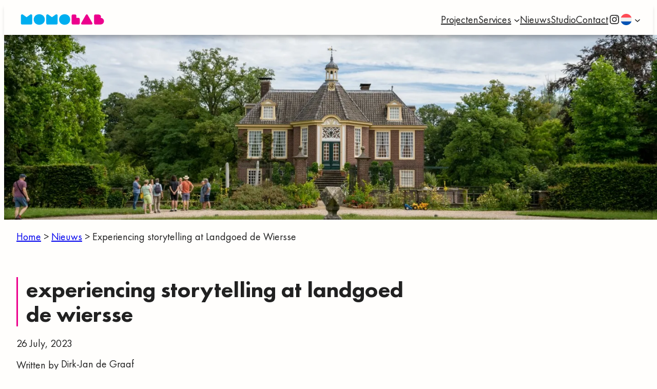

--- FILE ---
content_type: text/html; charset=UTF-8
request_url: https://momolab.nl/nl/nieuws/experiencing-storytelling-at-landgoed-de-wiersse/
body_size: 28523
content:
<!DOCTYPE html>
<html lang="nl-NL">
<head><style>img.lazy{min-height:1px}</style><link href="https://momolab.nl/app/plugins/w3-total-cache/pub/js/lazyload.min.js" as="script">
	<meta charset="UTF-8" />
	<meta name="viewport" content="width=device-width, initial-scale=1" />
<meta name='robots' content='index, follow, max-image-preview:large, max-snippet:-1, max-video-preview:-1' />
	<style>img:is([sizes="auto" i], [sizes^="auto," i]) { contain-intrinsic-size: 3000px 1500px }</style>
	<link rel="alternate" hreflang="nl" href="https://momolab.nl/nl/nieuws/experiencing-storytelling-at-landgoed-de-wiersse/" />
<link rel="alternate" hreflang="en" href="https://momolab.nl/news/experiencing-storytelling-at-landgoed-de-wiersse/" />
<link rel="alternate" hreflang="x-default" href="https://momolab.nl/news/experiencing-storytelling-at-landgoed-de-wiersse/" />

	<!-- This site is optimized with the Yoast SEO plugin v24.8 - https://yoast.com/wordpress/plugins/seo/ -->
	<meta name="description" content="Our illustrator Dirk-Jan de Graaf takes a small dive into the art of storytelling and experiencing storytelling at Landgoed de Wiersse." />
	<link rel="canonical" href="https://momolab.nl/news/experiencing-storytelling-at-landgoed-de-wiersse/" />
	<meta property="og:locale" content="nl_NL" />
	<meta property="og:type" content="article" />
	<meta property="og:title" content="Experiencing storytelling at Landgoed de Wiersse  | MoMoLab" />
	<meta property="og:description" content="Our illustrator Dirk-Jan de Graaf takes a small dive into the art of storytelling and experiencing storytelling at Landgoed de Wiersse." />
	<meta property="og:url" content="https://momolab.nl/nl/news/experiencing-storytelling-at-landgoed-de-wiersse/" />
	<meta property="og:site_name" content="MoMoLab" />
	<meta property="article:modified_time" content="2023-07-26T09:59:22+00:00" />
	<meta property="og:image" content="https://momolab.nl/app/uploads/2023/07/DSC09702-2-Custom-1-jpg.webp" />
	<meta property="og:image:width" content="1440" />
	<meta property="og:image:height" content="961" />
	<meta property="og:image:type" content="image/jpeg" />
	<meta name="twitter:card" content="summary_large_image" />
	<meta name="twitter:label1" content="Est. reading time" />
	<meta name="twitter:data1" content="3 minutes" />
	<script type="application/ld+json" class="yoast-schema-graph">{"@context":"https://schema.org","@graph":[{"@type":["Article","BlogPosting"],"@id":"https://momolab.nl/nl/news/experiencing-storytelling-at-landgoed-de-wiersse/#article","isPartOf":{"@id":"https://momolab.nl/nl/news/experiencing-storytelling-at-landgoed-de-wiersse/"},"author":{"name":"Dirk-Jan de Graaf","@id":"https://momolab.nl/nl/#/schema/person/0636e75a2d09009aeea28f4b895c21a8"},"headline":"Experiencing storytelling at Landgoed de Wiersse ","datePublished":"2023-07-26T09:45:13+00:00","dateModified":"2023-07-26T09:59:22+00:00","mainEntityOfPage":{"@id":"https://momolab.nl/nl/news/experiencing-storytelling-at-landgoed-de-wiersse/"},"wordCount":531,"publisher":{"@id":"https://momolab.nl/nl/#organization"},"image":{"@id":"https://momolab.nl/nl/news/experiencing-storytelling-at-landgoed-de-wiersse/#primaryimage"},"thumbnailUrl":"https://momolab.nl/app/uploads/2023/07/DSC09702-2-Custom-1-jpg.webp","inLanguage":"nl-NL"},{"@type":"WebPage","@id":"https://momolab.nl/nl/news/experiencing-storytelling-at-landgoed-de-wiersse/","url":"https://momolab.nl/nl/news/experiencing-storytelling-at-landgoed-de-wiersse/","name":"Experiencing storytelling at Landgoed de Wiersse  | MoMoLab","isPartOf":{"@id":"https://momolab.nl/nl/#website"},"primaryImageOfPage":{"@id":"https://momolab.nl/nl/news/experiencing-storytelling-at-landgoed-de-wiersse/#primaryimage"},"image":{"@id":"https://momolab.nl/nl/news/experiencing-storytelling-at-landgoed-de-wiersse/#primaryimage"},"thumbnailUrl":"https://momolab.nl/app/uploads/2023/07/DSC09702-2-Custom-1-jpg.webp","datePublished":"2023-07-26T09:45:13+00:00","dateModified":"2023-07-26T09:59:22+00:00","description":"Our illustrator Dirk-Jan de Graaf takes a small dive into the art of storytelling and experiencing storytelling at Landgoed de Wiersse.","breadcrumb":{"@id":"https://momolab.nl/nl/news/experiencing-storytelling-at-landgoed-de-wiersse/#breadcrumb"},"inLanguage":"nl-NL","potentialAction":[{"@type":"ReadAction","target":["https://momolab.nl/nl/news/experiencing-storytelling-at-landgoed-de-wiersse/"]}]},{"@type":"ImageObject","inLanguage":"nl-NL","@id":"https://momolab.nl/nl/news/experiencing-storytelling-at-landgoed-de-wiersse/#primaryimage","url":"https://momolab.nl/app/uploads/2023/07/DSC09702-2-Custom-1-jpg.webp","contentUrl":"https://momolab.nl/app/uploads/2023/07/DSC09702-2-Custom-1-jpg.webp","width":1440,"height":961},{"@type":"BreadcrumbList","@id":"https://momolab.nl/nl/news/experiencing-storytelling-at-landgoed-de-wiersse/#breadcrumb","itemListElement":[{"@type":"ListItem","position":1,"name":"Home","item":"https://momolab.nl/nl/"},{"@type":"ListItem","position":2,"name":"Nieuws","item":"https://momolab.nl/nl/nieuws/"},{"@type":"ListItem","position":3,"name":"Experiencing storytelling at Landgoed de Wiersse "}]},{"@type":"WebSite","@id":"https://momolab.nl/nl/#website","url":"https://momolab.nl/nl/","name":"MoMoLab","description":"Design. Create. Interact.","publisher":{"@id":"https://momolab.nl/nl/#organization"},"potentialAction":[{"@type":"SearchAction","target":{"@type":"EntryPoint","urlTemplate":"https://momolab.nl/nl/?s={search_term_string}"},"query-input":{"@type":"PropertyValueSpecification","valueRequired":true,"valueName":"search_term_string"}}],"inLanguage":"nl-NL"},{"@type":"Organization","@id":"https://momolab.nl/nl/#organization","name":"MoMoLab","url":"https://momolab.nl/nl/","logo":{"@type":"ImageObject","inLanguage":"nl-NL","@id":"https://momolab.nl/nl/#/schema/logo/image/","url":"https://momolab.nl/app/uploads/2023/03/MOMOLAB-1.svg","contentUrl":"https://momolab.nl/app/uploads/2023/03/MOMOLAB-1.svg","caption":"MoMoLab"},"image":{"@id":"https://momolab.nl/nl/#/schema/logo/image/"},"sameAs":["https://www.linkedin.com/company/momolab-amsterdam/","https://www.instagram.com/momolabamsterdam/"]},{"@type":"Person","@id":"https://momolab.nl/nl/#/schema/person/0636e75a2d09009aeea28f4b895c21a8","name":"Dirk-Jan de Graaf","image":{"@type":"ImageObject","inLanguage":"nl-NL","@id":"https://momolab.nl/nl/#/schema/person/image/","url":"https://secure.gravatar.com/avatar/c0538595470b7ed180c5580e62d45d4c?s=96&d=mm&r=g","contentUrl":"https://secure.gravatar.com/avatar/c0538595470b7ed180c5580e62d45d4c?s=96&d=mm&r=g","caption":"Dirk-Jan de Graaf"}}]}</script>
	<!-- / Yoast SEO plugin. -->


<title>Experiencing storytelling at Landgoed de Wiersse  | MoMoLab</title>
<link rel='dns-prefetch' href='//www.googletagmanager.com' />
<script>
window._wpemojiSettings = {"baseUrl":"https:\/\/s.w.org\/images\/core\/emoji\/15.0.3\/72x72\/","ext":".png","svgUrl":"https:\/\/s.w.org\/images\/core\/emoji\/15.0.3\/svg\/","svgExt":".svg","source":{"concatemoji":"https:\/\/momolab.nl\/wp\/wp-includes\/js\/wp-emoji-release.min.js?ver=6.7.2"}};
/*! This file is auto-generated */
!function(i,n){var o,s,e;function c(e){try{var t={supportTests:e,timestamp:(new Date).valueOf()};sessionStorage.setItem(o,JSON.stringify(t))}catch(e){}}function p(e,t,n){e.clearRect(0,0,e.canvas.width,e.canvas.height),e.fillText(t,0,0);var t=new Uint32Array(e.getImageData(0,0,e.canvas.width,e.canvas.height).data),r=(e.clearRect(0,0,e.canvas.width,e.canvas.height),e.fillText(n,0,0),new Uint32Array(e.getImageData(0,0,e.canvas.width,e.canvas.height).data));return t.every(function(e,t){return e===r[t]})}function u(e,t,n){switch(t){case"flag":return n(e,"\ud83c\udff3\ufe0f\u200d\u26a7\ufe0f","\ud83c\udff3\ufe0f\u200b\u26a7\ufe0f")?!1:!n(e,"\ud83c\uddfa\ud83c\uddf3","\ud83c\uddfa\u200b\ud83c\uddf3")&&!n(e,"\ud83c\udff4\udb40\udc67\udb40\udc62\udb40\udc65\udb40\udc6e\udb40\udc67\udb40\udc7f","\ud83c\udff4\u200b\udb40\udc67\u200b\udb40\udc62\u200b\udb40\udc65\u200b\udb40\udc6e\u200b\udb40\udc67\u200b\udb40\udc7f");case"emoji":return!n(e,"\ud83d\udc26\u200d\u2b1b","\ud83d\udc26\u200b\u2b1b")}return!1}function f(e,t,n){var r="undefined"!=typeof WorkerGlobalScope&&self instanceof WorkerGlobalScope?new OffscreenCanvas(300,150):i.createElement("canvas"),a=r.getContext("2d",{willReadFrequently:!0}),o=(a.textBaseline="top",a.font="600 32px Arial",{});return e.forEach(function(e){o[e]=t(a,e,n)}),o}function t(e){var t=i.createElement("script");t.src=e,t.defer=!0,i.head.appendChild(t)}"undefined"!=typeof Promise&&(o="wpEmojiSettingsSupports",s=["flag","emoji"],n.supports={everything:!0,everythingExceptFlag:!0},e=new Promise(function(e){i.addEventListener("DOMContentLoaded",e,{once:!0})}),new Promise(function(t){var n=function(){try{var e=JSON.parse(sessionStorage.getItem(o));if("object"==typeof e&&"number"==typeof e.timestamp&&(new Date).valueOf()<e.timestamp+604800&&"object"==typeof e.supportTests)return e.supportTests}catch(e){}return null}();if(!n){if("undefined"!=typeof Worker&&"undefined"!=typeof OffscreenCanvas&&"undefined"!=typeof URL&&URL.createObjectURL&&"undefined"!=typeof Blob)try{var e="postMessage("+f.toString()+"("+[JSON.stringify(s),u.toString(),p.toString()].join(",")+"));",r=new Blob([e],{type:"text/javascript"}),a=new Worker(URL.createObjectURL(r),{name:"wpTestEmojiSupports"});return void(a.onmessage=function(e){c(n=e.data),a.terminate(),t(n)})}catch(e){}c(n=f(s,u,p))}t(n)}).then(function(e){for(var t in e)n.supports[t]=e[t],n.supports.everything=n.supports.everything&&n.supports[t],"flag"!==t&&(n.supports.everythingExceptFlag=n.supports.everythingExceptFlag&&n.supports[t]);n.supports.everythingExceptFlag=n.supports.everythingExceptFlag&&!n.supports.flag,n.DOMReady=!1,n.readyCallback=function(){n.DOMReady=!0}}).then(function(){return e}).then(function(){var e;n.supports.everything||(n.readyCallback(),(e=n.source||{}).concatemoji?t(e.concatemoji):e.wpemoji&&e.twemoji&&(t(e.twemoji),t(e.wpemoji)))}))}((window,document),window._wpemojiSettings);
</script>
<style id='wp-block-site-logo-inline-css'>
.wp-block-site-logo{box-sizing:border-box;line-height:0}.wp-block-site-logo a{display:inline-block;line-height:0}.wp-block-site-logo.is-default-size img{height:auto;width:120px}.wp-block-site-logo img{height:auto;max-width:100%}.wp-block-site-logo a,.wp-block-site-logo img{border-radius:inherit}.wp-block-site-logo.aligncenter{margin-left:auto;margin-right:auto;text-align:center}:root :where(.wp-block-site-logo.is-style-rounded){border-radius:9999px}
</style>
<style id='wp-block-navigation-link-inline-css'>
.wp-block-navigation .wp-block-navigation-item__label{overflow-wrap:break-word}.wp-block-navigation .wp-block-navigation-item__description{display:none}.link-ui-tools{border-top:1px solid #f0f0f0;padding:8px}.link-ui-block-inserter{padding-top:8px}.link-ui-block-inserter__back{margin-left:8px;text-transform:uppercase}
</style>
<link rel='stylesheet' id='wp-block-social-links-css' href='https://momolab.nl/wp/wp-includes/blocks/social-links/style.min.css?ver=6.7.2' media='all' />
<link rel='stylesheet' id='wp-block-navigation-css' href='https://momolab.nl/wp/wp-includes/blocks/navigation/style.min.css?ver=6.7.2' media='all' />
<style id='wp-block-group-inline-css'>
.wp-block-group{box-sizing:border-box}:where(.wp-block-group.wp-block-group-is-layout-constrained){position:relative}
</style>
<link rel='stylesheet' id='kadence-blocks-column-css' href='https://momolab.nl/app/plugins/kadence-blocks/dist/style-blocks-column.css?ver=3.5.0' media='all' />
<style id='momo-featuredmedia-style-inline-css'>
:root {
    --max-width: 100%;
    --max-height: 50vh;
    --height: 43rem;
}

.featuredmedia_block.featuredmedia-hero {

    background-color: black;
    z-index: -9999999;
    position: relative;
}

.featuredmedia_block.featuredmedia-hero .featuredmedia-inner {
    max-width: var(--max-width);
    display: block;
    height: var(--height);
    /* min-height: var(--height); */
    max-height: var(--max-height);
    margin: 0 auto;
    overflow: hidden;
}

.featuredmedia_block.featuredmedia-hero .featuredmedia-inner :first-child {
    max-width: var(--max-width);
    /* min-height: var(--height); */
    max-height: var(--max-height);
    position: fixed;
    z-index: -9;
    padding: 0;
    width: 100%;
    height: var(--height);
    object-fit: cover;
    outline: none;
    border: none;
    box-shadow: none;

}

.featuredmedia_block.featuredmedia-normal .featuredmedia-inner {
    aspect-ratio: 3/2;
    overflow: hidden;
    position: relative;
}

.featuredmedia_block.featuredmedia-normal .featuredmedia-inner :first-child {


    z-index: -9;
    padding: 0;
    width: 100%;
    height: 100%;
    object-fit: cover;
    outline: none;
    border: none;
    box-shadow: none;
}

@media (max-width: 1024px) {
    .featuredmedia_block.featuredmedia-hero .featuredmedia-inner {
        min-height: calc(100vh / 2.5);
        height: calc(100vh / 2.5);
    }

    .featuredmedia_block.featuredmedia-hero .featuredmedia-inner :first-child {
        min-height: calc(100vh / 2.5);
        height: calc(100vh / 2.5);
    }
}
</style>
<style id='wp-block-post-title-inline-css'>
.wp-block-post-title{box-sizing:border-box;word-break:break-word}.wp-block-post-title :where(a){display:inline-block;font-family:inherit;font-size:inherit;font-style:inherit;font-weight:inherit;letter-spacing:inherit;line-height:inherit;text-decoration:inherit}
</style>
<style id='wp-block-post-date-inline-css'>
.wp-block-post-date{box-sizing:border-box}
</style>
<style id='wp-block-paragraph-inline-css'>
.is-small-text{font-size:.875em}.is-regular-text{font-size:1em}.is-large-text{font-size:2.25em}.is-larger-text{font-size:3em}.has-drop-cap:not(:focus):first-letter{float:left;font-size:8.4em;font-style:normal;font-weight:100;line-height:.68;margin:.05em .1em 0 0;text-transform:uppercase}body.rtl .has-drop-cap:not(:focus):first-letter{float:none;margin-left:.1em}p.has-drop-cap.has-background{overflow:hidden}:root :where(p.has-background){padding:1.25em 2.375em}:where(p.has-text-color:not(.has-link-color)) a{color:inherit}p.has-text-align-left[style*="writing-mode:vertical-lr"],p.has-text-align-right[style*="writing-mode:vertical-rl"]{rotate:180deg}
</style>
<style id='wp-block-post-author-name-inline-css'>
.wp-block-post-author-name{box-sizing:border-box}
</style>
<link rel='stylesheet' id='kadence-blocks-rowlayout-css' href='https://momolab.nl/app/plugins/kadence-blocks/dist/style-blocks-rowlayout.css?ver=3.5.0' media='all' />
<style id='wp-block-image-inline-css'>
.wp-block-image a{display:inline-block}.wp-block-image img{box-sizing:border-box;height:auto;max-width:100%;vertical-align:bottom}@media (prefers-reduced-motion:no-preference){.wp-block-image img.hide{visibility:hidden}.wp-block-image img.show{animation:show-content-image .4s}}.wp-block-image[style*=border-radius] img,.wp-block-image[style*=border-radius]>a{border-radius:inherit}.wp-block-image.has-custom-border img{box-sizing:border-box}.wp-block-image.aligncenter{text-align:center}.wp-block-image.alignfull a,.wp-block-image.alignwide a{width:100%}.wp-block-image.alignfull img,.wp-block-image.alignwide img{height:auto;width:100%}.wp-block-image .aligncenter,.wp-block-image .alignleft,.wp-block-image .alignright,.wp-block-image.aligncenter,.wp-block-image.alignleft,.wp-block-image.alignright{display:table}.wp-block-image .aligncenter>figcaption,.wp-block-image .alignleft>figcaption,.wp-block-image .alignright>figcaption,.wp-block-image.aligncenter>figcaption,.wp-block-image.alignleft>figcaption,.wp-block-image.alignright>figcaption{caption-side:bottom;display:table-caption}.wp-block-image .alignleft{float:left;margin:.5em 1em .5em 0}.wp-block-image .alignright{float:right;margin:.5em 0 .5em 1em}.wp-block-image .aligncenter{margin-left:auto;margin-right:auto}.wp-block-image :where(figcaption){margin-bottom:1em;margin-top:.5em}.wp-block-image.is-style-circle-mask img{border-radius:9999px}@supports ((-webkit-mask-image:none) or (mask-image:none)) or (-webkit-mask-image:none){.wp-block-image.is-style-circle-mask img{border-radius:0;-webkit-mask-image:url('data:image/svg+xml;utf8,<svg viewBox="0 0 100 100" xmlns="http://www.w3.org/2000/svg"><circle cx="50" cy="50" r="50"/></svg>');mask-image:url('data:image/svg+xml;utf8,<svg viewBox="0 0 100 100" xmlns="http://www.w3.org/2000/svg"><circle cx="50" cy="50" r="50"/></svg>');mask-mode:alpha;-webkit-mask-position:center;mask-position:center;-webkit-mask-repeat:no-repeat;mask-repeat:no-repeat;-webkit-mask-size:contain;mask-size:contain}}:root :where(.wp-block-image.is-style-rounded img,.wp-block-image .is-style-rounded img){border-radius:9999px}.wp-block-image figure{margin:0}.wp-lightbox-container{display:flex;flex-direction:column;position:relative}.wp-lightbox-container img{cursor:zoom-in}.wp-lightbox-container img:hover+button{opacity:1}.wp-lightbox-container button{align-items:center;-webkit-backdrop-filter:blur(16px) saturate(180%);backdrop-filter:blur(16px) saturate(180%);background-color:#5a5a5a40;border:none;border-radius:4px;cursor:zoom-in;display:flex;height:20px;justify-content:center;opacity:0;padding:0;position:absolute;right:16px;text-align:center;top:16px;transition:opacity .2s ease;width:20px;z-index:100}.wp-lightbox-container button:focus-visible{outline:3px auto #5a5a5a40;outline:3px auto -webkit-focus-ring-color;outline-offset:3px}.wp-lightbox-container button:hover{cursor:pointer;opacity:1}.wp-lightbox-container button:focus{opacity:1}.wp-lightbox-container button:focus,.wp-lightbox-container button:hover,.wp-lightbox-container button:not(:hover):not(:active):not(.has-background){background-color:#5a5a5a40;border:none}.wp-lightbox-overlay{box-sizing:border-box;cursor:zoom-out;height:100vh;left:0;overflow:hidden;position:fixed;top:0;visibility:hidden;width:100%;z-index:100000}.wp-lightbox-overlay .close-button{align-items:center;cursor:pointer;display:flex;justify-content:center;min-height:40px;min-width:40px;padding:0;position:absolute;right:calc(env(safe-area-inset-right) + 16px);top:calc(env(safe-area-inset-top) + 16px);z-index:5000000}.wp-lightbox-overlay .close-button:focus,.wp-lightbox-overlay .close-button:hover,.wp-lightbox-overlay .close-button:not(:hover):not(:active):not(.has-background){background:none;border:none}.wp-lightbox-overlay .lightbox-image-container{height:var(--wp--lightbox-container-height);left:50%;overflow:hidden;position:absolute;top:50%;transform:translate(-50%,-50%);transform-origin:top left;width:var(--wp--lightbox-container-width);z-index:9999999999}.wp-lightbox-overlay .wp-block-image{align-items:center;box-sizing:border-box;display:flex;height:100%;justify-content:center;margin:0;position:relative;transform-origin:0 0;width:100%;z-index:3000000}.wp-lightbox-overlay .wp-block-image img{height:var(--wp--lightbox-image-height);min-height:var(--wp--lightbox-image-height);min-width:var(--wp--lightbox-image-width);width:var(--wp--lightbox-image-width)}.wp-lightbox-overlay .wp-block-image figcaption{display:none}.wp-lightbox-overlay button{background:none;border:none}.wp-lightbox-overlay .scrim{background-color:#fff;height:100%;opacity:.9;position:absolute;width:100%;z-index:2000000}.wp-lightbox-overlay.active{animation:turn-on-visibility .25s both;visibility:visible}.wp-lightbox-overlay.active img{animation:turn-on-visibility .35s both}.wp-lightbox-overlay.show-closing-animation:not(.active){animation:turn-off-visibility .35s both}.wp-lightbox-overlay.show-closing-animation:not(.active) img{animation:turn-off-visibility .25s both}@media (prefers-reduced-motion:no-preference){.wp-lightbox-overlay.zoom.active{animation:none;opacity:1;visibility:visible}.wp-lightbox-overlay.zoom.active .lightbox-image-container{animation:lightbox-zoom-in .4s}.wp-lightbox-overlay.zoom.active .lightbox-image-container img{animation:none}.wp-lightbox-overlay.zoom.active .scrim{animation:turn-on-visibility .4s forwards}.wp-lightbox-overlay.zoom.show-closing-animation:not(.active){animation:none}.wp-lightbox-overlay.zoom.show-closing-animation:not(.active) .lightbox-image-container{animation:lightbox-zoom-out .4s}.wp-lightbox-overlay.zoom.show-closing-animation:not(.active) .lightbox-image-container img{animation:none}.wp-lightbox-overlay.zoom.show-closing-animation:not(.active) .scrim{animation:turn-off-visibility .4s forwards}}@keyframes show-content-image{0%{visibility:hidden}99%{visibility:hidden}to{visibility:visible}}@keyframes turn-on-visibility{0%{opacity:0}to{opacity:1}}@keyframes turn-off-visibility{0%{opacity:1;visibility:visible}99%{opacity:0;visibility:visible}to{opacity:0;visibility:hidden}}@keyframes lightbox-zoom-in{0%{transform:translate(calc((-100vw + var(--wp--lightbox-scrollbar-width))/2 + var(--wp--lightbox-initial-left-position)),calc(-50vh + var(--wp--lightbox-initial-top-position))) scale(var(--wp--lightbox-scale))}to{transform:translate(-50%,-50%) scale(1)}}@keyframes lightbox-zoom-out{0%{transform:translate(-50%,-50%) scale(1);visibility:visible}99%{visibility:visible}to{transform:translate(calc((-100vw + var(--wp--lightbox-scrollbar-width))/2 + var(--wp--lightbox-initial-left-position)),calc(-50vh + var(--wp--lightbox-initial-top-position))) scale(var(--wp--lightbox-scale));visibility:hidden}}
</style>
<style id='wp-block-heading-inline-css'>
h1.has-background,h2.has-background,h3.has-background,h4.has-background,h5.has-background,h6.has-background{padding:1.25em 2.375em}h1.has-text-align-left[style*=writing-mode]:where([style*=vertical-lr]),h1.has-text-align-right[style*=writing-mode]:where([style*=vertical-rl]),h2.has-text-align-left[style*=writing-mode]:where([style*=vertical-lr]),h2.has-text-align-right[style*=writing-mode]:where([style*=vertical-rl]),h3.has-text-align-left[style*=writing-mode]:where([style*=vertical-lr]),h3.has-text-align-right[style*=writing-mode]:where([style*=vertical-rl]),h4.has-text-align-left[style*=writing-mode]:where([style*=vertical-lr]),h4.has-text-align-right[style*=writing-mode]:where([style*=vertical-rl]),h5.has-text-align-left[style*=writing-mode]:where([style*=vertical-lr]),h5.has-text-align-right[style*=writing-mode]:where([style*=vertical-rl]),h6.has-text-align-left[style*=writing-mode]:where([style*=vertical-lr]),h6.has-text-align-right[style*=writing-mode]:where([style*=vertical-rl]){rotate:180deg}
</style>
<style id='wp-block-post-content-inline-css'>
.wp-block-post-content{display:flow-root}
</style>
<link rel='stylesheet' id='kadence-blocks-tableofcontents-css' href='https://momolab.nl/app/plugins/kadence-blocks/dist/style-blocks-tableofcontents.css?ver=3.5.0' media='all' />
<style id='wp-block-button-inline-css'>
.wp-block-button__link{box-sizing:border-box;cursor:pointer;display:inline-block;text-align:center;word-break:break-word}.wp-block-button__link.aligncenter{text-align:center}.wp-block-button__link.alignright{text-align:right}:where(.wp-block-button__link){border-radius:9999px;box-shadow:none;padding:calc(.667em + 2px) calc(1.333em + 2px);text-decoration:none}.wp-block-button[style*=text-decoration] .wp-block-button__link{text-decoration:inherit}.wp-block-buttons>.wp-block-button.has-custom-width{max-width:none}.wp-block-buttons>.wp-block-button.has-custom-width .wp-block-button__link{width:100%}.wp-block-buttons>.wp-block-button.has-custom-font-size .wp-block-button__link{font-size:inherit}.wp-block-buttons>.wp-block-button.wp-block-button__width-25{width:calc(25% - var(--wp--style--block-gap, .5em)*.75)}.wp-block-buttons>.wp-block-button.wp-block-button__width-50{width:calc(50% - var(--wp--style--block-gap, .5em)*.5)}.wp-block-buttons>.wp-block-button.wp-block-button__width-75{width:calc(75% - var(--wp--style--block-gap, .5em)*.25)}.wp-block-buttons>.wp-block-button.wp-block-button__width-100{flex-basis:100%;width:100%}.wp-block-buttons.is-vertical>.wp-block-button.wp-block-button__width-25{width:25%}.wp-block-buttons.is-vertical>.wp-block-button.wp-block-button__width-50{width:50%}.wp-block-buttons.is-vertical>.wp-block-button.wp-block-button__width-75{width:75%}.wp-block-button.is-style-squared,.wp-block-button__link.wp-block-button.is-style-squared{border-radius:0}.wp-block-button.no-border-radius,.wp-block-button__link.no-border-radius{border-radius:0!important}:root :where(.wp-block-button .wp-block-button__link.is-style-outline),:root :where(.wp-block-button.is-style-outline>.wp-block-button__link){border:2px solid;padding:.667em 1.333em}:root :where(.wp-block-button .wp-block-button__link.is-style-outline:not(.has-text-color)),:root :where(.wp-block-button.is-style-outline>.wp-block-button__link:not(.has-text-color)){color:currentColor}:root :where(.wp-block-button .wp-block-button__link.is-style-outline:not(.has-background)),:root :where(.wp-block-button.is-style-outline>.wp-block-button__link:not(.has-background)){background-color:initial;background-image:none}
</style>
<style id='wp-block-buttons-inline-css'>
.wp-block-buttons.is-vertical{flex-direction:column}.wp-block-buttons.is-vertical>.wp-block-button:last-child{margin-bottom:0}.wp-block-buttons>.wp-block-button{display:inline-block;margin:0}.wp-block-buttons.is-content-justification-left{justify-content:flex-start}.wp-block-buttons.is-content-justification-left.is-vertical{align-items:flex-start}.wp-block-buttons.is-content-justification-center{justify-content:center}.wp-block-buttons.is-content-justification-center.is-vertical{align-items:center}.wp-block-buttons.is-content-justification-right{justify-content:flex-end}.wp-block-buttons.is-content-justification-right.is-vertical{align-items:flex-end}.wp-block-buttons.is-content-justification-space-between{justify-content:space-between}.wp-block-buttons.aligncenter{text-align:center}.wp-block-buttons:not(.is-content-justification-space-between,.is-content-justification-right,.is-content-justification-left,.is-content-justification-center) .wp-block-button.aligncenter{margin-left:auto;margin-right:auto;width:100%}.wp-block-buttons[style*=text-decoration] .wp-block-button,.wp-block-buttons[style*=text-decoration] .wp-block-button__link{text-decoration:inherit}.wp-block-buttons.has-custom-font-size .wp-block-button__link{font-size:inherit}.wp-block-button.aligncenter{text-align:center}
</style>
<style id='wp-block-library-inline-css'>
:root{--wp-admin-theme-color:#007cba;--wp-admin-theme-color--rgb:0,124,186;--wp-admin-theme-color-darker-10:#006ba1;--wp-admin-theme-color-darker-10--rgb:0,107,161;--wp-admin-theme-color-darker-20:#005a87;--wp-admin-theme-color-darker-20--rgb:0,90,135;--wp-admin-border-width-focus:2px;--wp-block-synced-color:#7a00df;--wp-block-synced-color--rgb:122,0,223;--wp-bound-block-color:var(--wp-block-synced-color)}@media (min-resolution:192dpi){:root{--wp-admin-border-width-focus:1.5px}}.wp-element-button{cursor:pointer}:root{--wp--preset--font-size--normal:16px;--wp--preset--font-size--huge:42px}:root .has-very-light-gray-background-color{background-color:#eee}:root .has-very-dark-gray-background-color{background-color:#313131}:root .has-very-light-gray-color{color:#eee}:root .has-very-dark-gray-color{color:#313131}:root .has-vivid-green-cyan-to-vivid-cyan-blue-gradient-background{background:linear-gradient(135deg,#00d084,#0693e3)}:root .has-purple-crush-gradient-background{background:linear-gradient(135deg,#34e2e4,#4721fb 50%,#ab1dfe)}:root .has-hazy-dawn-gradient-background{background:linear-gradient(135deg,#faaca8,#dad0ec)}:root .has-subdued-olive-gradient-background{background:linear-gradient(135deg,#fafae1,#67a671)}:root .has-atomic-cream-gradient-background{background:linear-gradient(135deg,#fdd79a,#004a59)}:root .has-nightshade-gradient-background{background:linear-gradient(135deg,#330968,#31cdcf)}:root .has-midnight-gradient-background{background:linear-gradient(135deg,#020381,#2874fc)}.has-regular-font-size{font-size:1em}.has-larger-font-size{font-size:2.625em}.has-normal-font-size{font-size:var(--wp--preset--font-size--normal)}.has-huge-font-size{font-size:var(--wp--preset--font-size--huge)}.has-text-align-center{text-align:center}.has-text-align-left{text-align:left}.has-text-align-right{text-align:right}#end-resizable-editor-section{display:none}.aligncenter{clear:both}.items-justified-left{justify-content:flex-start}.items-justified-center{justify-content:center}.items-justified-right{justify-content:flex-end}.items-justified-space-between{justify-content:space-between}.screen-reader-text{border:0;clip:rect(1px,1px,1px,1px);clip-path:inset(50%);height:1px;margin:-1px;overflow:hidden;padding:0;position:absolute;width:1px;word-wrap:normal!important}.screen-reader-text:focus{background-color:#ddd;clip:auto!important;clip-path:none;color:#444;display:block;font-size:1em;height:auto;left:5px;line-height:normal;padding:15px 23px 14px;text-decoration:none;top:5px;width:auto;z-index:100000}html :where(.has-border-color){border-style:solid}html :where([style*=border-top-color]){border-top-style:solid}html :where([style*=border-right-color]){border-right-style:solid}html :where([style*=border-bottom-color]){border-bottom-style:solid}html :where([style*=border-left-color]){border-left-style:solid}html :where([style*=border-width]){border-style:solid}html :where([style*=border-top-width]){border-top-style:solid}html :where([style*=border-right-width]){border-right-style:solid}html :where([style*=border-bottom-width]){border-bottom-style:solid}html :where([style*=border-left-width]){border-left-style:solid}html :where(img[class*=wp-image-]){height:auto;max-width:100%}:where(figure){margin:0 0 1em}html :where(.is-position-sticky){--wp-admin--admin-bar--position-offset:var(--wp-admin--admin-bar--height,0px)}@media screen and (max-width:600px){html :where(.is-position-sticky){--wp-admin--admin-bar--position-offset:0px}}
</style>
<style id='global-styles-inline-css'>
:root{--wp--preset--aspect-ratio--square: 1;--wp--preset--aspect-ratio--4-3: 4/3;--wp--preset--aspect-ratio--3-4: 3/4;--wp--preset--aspect-ratio--3-2: 3/2;--wp--preset--aspect-ratio--2-3: 2/3;--wp--preset--aspect-ratio--16-9: 16/9;--wp--preset--aspect-ratio--9-16: 9/16;--wp--preset--color--black: #000000;--wp--preset--color--cyan-bluish-gray: #abb8c3;--wp--preset--color--white: #ffffff;--wp--preset--color--pale-pink: #f78da7;--wp--preset--color--vivid-red: #cf2e2e;--wp--preset--color--luminous-vivid-orange: #ff6900;--wp--preset--color--luminous-vivid-amber: #fcb900;--wp--preset--color--light-green-cyan: #7bdcb5;--wp--preset--color--vivid-green-cyan: #00d084;--wp--preset--color--pale-cyan-blue: #8ed1fc;--wp--preset--color--vivid-cyan-blue: #0693e3;--wp--preset--color--vivid-purple: #9b51e0;--wp--preset--color--base: #Fffefc;--wp--preset--color--contrast: #212121;--wp--preset--color--primary: #00AEEF;--wp--preset--color--secondary: #EC008C;--wp--preset--color--tertiary: #303134;--wp--preset--gradient--vivid-cyan-blue-to-vivid-purple: linear-gradient(135deg,rgba(6,147,227,1) 0%,rgb(155,81,224) 100%);--wp--preset--gradient--light-green-cyan-to-vivid-green-cyan: linear-gradient(135deg,rgb(122,220,180) 0%,rgb(0,208,130) 100%);--wp--preset--gradient--luminous-vivid-amber-to-luminous-vivid-orange: linear-gradient(135deg,rgba(252,185,0,1) 0%,rgba(255,105,0,1) 100%);--wp--preset--gradient--luminous-vivid-orange-to-vivid-red: linear-gradient(135deg,rgba(255,105,0,1) 0%,rgb(207,46,46) 100%);--wp--preset--gradient--very-light-gray-to-cyan-bluish-gray: linear-gradient(135deg,rgb(238,238,238) 0%,rgb(169,184,195) 100%);--wp--preset--gradient--cool-to-warm-spectrum: linear-gradient(135deg,rgb(74,234,220) 0%,rgb(151,120,209) 20%,rgb(207,42,186) 40%,rgb(238,44,130) 60%,rgb(251,105,98) 80%,rgb(254,248,76) 100%);--wp--preset--gradient--blush-light-purple: linear-gradient(135deg,rgb(255,206,236) 0%,rgb(152,150,240) 100%);--wp--preset--gradient--blush-bordeaux: linear-gradient(135deg,rgb(254,205,165) 0%,rgb(254,45,45) 50%,rgb(107,0,62) 100%);--wp--preset--gradient--luminous-dusk: linear-gradient(135deg,rgb(255,203,112) 0%,rgb(199,81,192) 50%,rgb(65,88,208) 100%);--wp--preset--gradient--pale-ocean: linear-gradient(135deg,rgb(255,245,203) 0%,rgb(182,227,212) 50%,rgb(51,167,181) 100%);--wp--preset--gradient--electric-grass: linear-gradient(135deg,rgb(202,248,128) 0%,rgb(113,206,126) 100%);--wp--preset--gradient--midnight: linear-gradient(135deg,rgb(2,3,129) 0%,rgb(40,116,252) 100%);--wp--preset--gradient--momo: linear-gradient(to bottom right,#00AEEF 00.0%,#EC008C 100%);--wp--preset--font-size--small: clamp(0.85rem, 0.85rem + ((1vw - 0.2rem) * 0.188), 1rem);--wp--preset--font-size--medium: clamp(1.1rem, 1.1rem + ((1vw - 0.2rem) * 0.25), 1.3rem);--wp--preset--font-size--large: clamp(1.85rem, 1.85rem + ((1vw - 0.2rem) * 0.25), 2.05rem);--wp--preset--font-size--x-large: clamp(2.6rem, 2.6rem + ((1vw - 0.2rem) * 0.25), 2.8rem);--wp--preset--font-size--xx-large: clamp(3.35rem, 3.35rem + ((1vw - 0.2rem) * 0.25), 3.55rem);--wp--preset--font-family--futurapt: FuturaPT;--wp--preset--spacing--20: 0.44rem;--wp--preset--spacing--30: 0.67rem;--wp--preset--spacing--40: 1rem;--wp--preset--spacing--50: 1.5rem;--wp--preset--spacing--60: 2.25rem;--wp--preset--spacing--70: 3.38rem;--wp--preset--spacing--80: 5.06rem;--wp--preset--shadow--natural: 6px 6px 9px rgba(0, 0, 0, 0.2);--wp--preset--shadow--deep: 12px 12px 50px rgba(0, 0, 0, 0.4);--wp--preset--shadow--sharp: 6px 6px 0px rgba(0, 0, 0, 0.2);--wp--preset--shadow--outlined: 6px 6px 0px -3px rgba(255, 255, 255, 1), 6px 6px rgba(0, 0, 0, 1);--wp--preset--shadow--crisp: 6px 6px 0px rgba(0, 0, 0, 1);}:root { --wp--style--global--content-size: 100rem;--wp--style--global--wide-size: 100vw; }:where(body) { margin: 0; }.wp-site-blocks { padding-top: var(--wp--style--root--padding-top); padding-bottom: var(--wp--style--root--padding-bottom); }.has-global-padding { padding-right: var(--wp--style--root--padding-right); padding-left: var(--wp--style--root--padding-left); }.has-global-padding > .alignfull { margin-right: calc(var(--wp--style--root--padding-right) * -1); margin-left: calc(var(--wp--style--root--padding-left) * -1); }.has-global-padding :where(:not(.alignfull.is-layout-flow) > .has-global-padding:not(.wp-block-block, .alignfull)) { padding-right: 0; padding-left: 0; }.has-global-padding :where(:not(.alignfull.is-layout-flow) > .has-global-padding:not(.wp-block-block, .alignfull)) > .alignfull { margin-left: 0; margin-right: 0; }.wp-site-blocks > .alignleft { float: left; margin-right: 2em; }.wp-site-blocks > .alignright { float: right; margin-left: 2em; }.wp-site-blocks > .aligncenter { justify-content: center; margin-left: auto; margin-right: auto; }:where(.wp-site-blocks) > * { margin-block-start: var(--wp--preset--spacing--00); margin-block-end: 0; }:where(.wp-site-blocks) > :first-child { margin-block-start: 0; }:where(.wp-site-blocks) > :last-child { margin-block-end: 0; }:root { --wp--style--block-gap: var(--wp--preset--spacing--00); }:root :where(.is-layout-flow) > :first-child{margin-block-start: 0;}:root :where(.is-layout-flow) > :last-child{margin-block-end: 0;}:root :where(.is-layout-flow) > *{margin-block-start: var(--wp--preset--spacing--00);margin-block-end: 0;}:root :where(.is-layout-constrained) > :first-child{margin-block-start: 0;}:root :where(.is-layout-constrained) > :last-child{margin-block-end: 0;}:root :where(.is-layout-constrained) > *{margin-block-start: var(--wp--preset--spacing--00);margin-block-end: 0;}:root :where(.is-layout-flex){gap: var(--wp--preset--spacing--00);}:root :where(.is-layout-grid){gap: var(--wp--preset--spacing--00);}.is-layout-flow > .alignleft{float: left;margin-inline-start: 0;margin-inline-end: 2em;}.is-layout-flow > .alignright{float: right;margin-inline-start: 2em;margin-inline-end: 0;}.is-layout-flow > .aligncenter{margin-left: auto !important;margin-right: auto !important;}.is-layout-constrained > .alignleft{float: left;margin-inline-start: 0;margin-inline-end: 2em;}.is-layout-constrained > .alignright{float: right;margin-inline-start: 2em;margin-inline-end: 0;}.is-layout-constrained > .aligncenter{margin-left: auto !important;margin-right: auto !important;}.is-layout-constrained > :where(:not(.alignleft):not(.alignright):not(.alignfull)){max-width: var(--wp--style--global--content-size);margin-left: auto !important;margin-right: auto !important;}.is-layout-constrained > .alignwide{max-width: var(--wp--style--global--wide-size);}body .is-layout-flex{display: flex;}.is-layout-flex{flex-wrap: wrap;align-items: center;}.is-layout-flex > :is(*, div){margin: 0;}body .is-layout-grid{display: grid;}.is-layout-grid > :is(*, div){margin: 0;}body{background-color: var(--wp--preset--color--base);color: var(--wp--preset--color--contrast);font-family: var(--wp--preset--font-family--futurapt);font-size: var(--wp--preset--font-size--medium);line-height: 1.7;--wp--style--root--padding-top: var(--wp--preset--spacing--40);--wp--style--root--padding-right: 1.5rem;--wp--style--root--padding-bottom: var(--wp--preset--spacing--40);--wp--style--root--padding-left: 1.5rem;}a:where(:not(.wp-element-button)){color: var(--wp--preset--color--contrast);text-decoration: underline;}:root :where(a:where(:not(.wp-element-button)):hover){text-decoration: none;}:root :where(a:where(:not(.wp-element-button)):focus){text-decoration: underline dashed;}:root :where(a:where(:not(.wp-element-button)):active){color: var(--wp--preset--color--secondary);text-decoration: none;}h1, h2, h3, h4, h5, h6{font-weight: 700;line-height: 1.4;text-transform: lowercase;}h1{font-size: var(--wp--preset--font-size--xx-large);font-weight: 700;line-height: 1.1;text-transform: lowercase;}h2{font-size: var(--wp--preset--font-size--x-large);font-weight: 700;line-height: 1.1;text-transform: lowercase;}h3{font-size: var(--wp--preset--font-size--large);font-weight: 700;text-transform: lowercase;}h4{font-size: var(--wp--preset--font-size--large);}h5{font-size: var(--wp--preset--font-size--medium);font-weight: 700;text-transform: uppercase;}h6{font-size: var(--wp--preset--font-size--medium);text-transform: uppercase;}:root :where(.wp-element-button, .wp-block-button__link){background-color: var(--wp--preset--color--primary);border-radius: 0;border-color: var(--wp--preset--color--primary);border-width: 2px;border-style: solid;color: var(--wp--preset--color--base);font-family: inherit;font-size: var(--wp--preset--font-size--small);font-weight: 600;letter-spacing: 0.01em;line-height: inherit;padding-top: min(1.125rem, 3vw) !important;padding-right: min(2.125rem, 5vw) !important;padding-bottom: min(1.125rem, 3vw) !important;padding-left: min(2.125rem, 5vw) !important;text-decoration: none;text-transform: uppercase;}:root :where(.wp-element-button:visited, .wp-block-button__link:visited){color: var(--wp--preset--color--base);}:root :where(.wp-element-button:hover, .wp-block-button__link:hover){background-color: var(--wp--preset--color--contrast);border-color: var(--wp--preset--color--contrast);color: var(--wp--preset--color--tertiary);}:root :where(.wp-element-button:focus, .wp-block-button__link:focus){background-color: var(--wp--preset--color--contrast);border-color: var(--wp--preset--color--contrast);color: var(--wp--preset--color--tertiary);}:root :where(.wp-element-button:active, .wp-block-button__link:active){background-color: var(--wp--preset--color--contrast);border-color: var(--wp--preset--color--contrast);color: var(--wp--preset--color--tertiary);}.has-black-color{color: var(--wp--preset--color--black) !important;}.has-cyan-bluish-gray-color{color: var(--wp--preset--color--cyan-bluish-gray) !important;}.has-white-color{color: var(--wp--preset--color--white) !important;}.has-pale-pink-color{color: var(--wp--preset--color--pale-pink) !important;}.has-vivid-red-color{color: var(--wp--preset--color--vivid-red) !important;}.has-luminous-vivid-orange-color{color: var(--wp--preset--color--luminous-vivid-orange) !important;}.has-luminous-vivid-amber-color{color: var(--wp--preset--color--luminous-vivid-amber) !important;}.has-light-green-cyan-color{color: var(--wp--preset--color--light-green-cyan) !important;}.has-vivid-green-cyan-color{color: var(--wp--preset--color--vivid-green-cyan) !important;}.has-pale-cyan-blue-color{color: var(--wp--preset--color--pale-cyan-blue) !important;}.has-vivid-cyan-blue-color{color: var(--wp--preset--color--vivid-cyan-blue) !important;}.has-vivid-purple-color{color: var(--wp--preset--color--vivid-purple) !important;}.has-base-color{color: var(--wp--preset--color--base) !important;}.has-contrast-color{color: var(--wp--preset--color--contrast) !important;}.has-primary-color{color: var(--wp--preset--color--primary) !important;}.has-secondary-color{color: var(--wp--preset--color--secondary) !important;}.has-tertiary-color{color: var(--wp--preset--color--tertiary) !important;}.has-black-background-color{background-color: var(--wp--preset--color--black) !important;}.has-cyan-bluish-gray-background-color{background-color: var(--wp--preset--color--cyan-bluish-gray) !important;}.has-white-background-color{background-color: var(--wp--preset--color--white) !important;}.has-pale-pink-background-color{background-color: var(--wp--preset--color--pale-pink) !important;}.has-vivid-red-background-color{background-color: var(--wp--preset--color--vivid-red) !important;}.has-luminous-vivid-orange-background-color{background-color: var(--wp--preset--color--luminous-vivid-orange) !important;}.has-luminous-vivid-amber-background-color{background-color: var(--wp--preset--color--luminous-vivid-amber) !important;}.has-light-green-cyan-background-color{background-color: var(--wp--preset--color--light-green-cyan) !important;}.has-vivid-green-cyan-background-color{background-color: var(--wp--preset--color--vivid-green-cyan) !important;}.has-pale-cyan-blue-background-color{background-color: var(--wp--preset--color--pale-cyan-blue) !important;}.has-vivid-cyan-blue-background-color{background-color: var(--wp--preset--color--vivid-cyan-blue) !important;}.has-vivid-purple-background-color{background-color: var(--wp--preset--color--vivid-purple) !important;}.has-base-background-color{background-color: var(--wp--preset--color--base) !important;}.has-contrast-background-color{background-color: var(--wp--preset--color--contrast) !important;}.has-primary-background-color{background-color: var(--wp--preset--color--primary) !important;}.has-secondary-background-color{background-color: var(--wp--preset--color--secondary) !important;}.has-tertiary-background-color{background-color: var(--wp--preset--color--tertiary) !important;}.has-black-border-color{border-color: var(--wp--preset--color--black) !important;}.has-cyan-bluish-gray-border-color{border-color: var(--wp--preset--color--cyan-bluish-gray) !important;}.has-white-border-color{border-color: var(--wp--preset--color--white) !important;}.has-pale-pink-border-color{border-color: var(--wp--preset--color--pale-pink) !important;}.has-vivid-red-border-color{border-color: var(--wp--preset--color--vivid-red) !important;}.has-luminous-vivid-orange-border-color{border-color: var(--wp--preset--color--luminous-vivid-orange) !important;}.has-luminous-vivid-amber-border-color{border-color: var(--wp--preset--color--luminous-vivid-amber) !important;}.has-light-green-cyan-border-color{border-color: var(--wp--preset--color--light-green-cyan) !important;}.has-vivid-green-cyan-border-color{border-color: var(--wp--preset--color--vivid-green-cyan) !important;}.has-pale-cyan-blue-border-color{border-color: var(--wp--preset--color--pale-cyan-blue) !important;}.has-vivid-cyan-blue-border-color{border-color: var(--wp--preset--color--vivid-cyan-blue) !important;}.has-vivid-purple-border-color{border-color: var(--wp--preset--color--vivid-purple) !important;}.has-base-border-color{border-color: var(--wp--preset--color--base) !important;}.has-contrast-border-color{border-color: var(--wp--preset--color--contrast) !important;}.has-primary-border-color{border-color: var(--wp--preset--color--primary) !important;}.has-secondary-border-color{border-color: var(--wp--preset--color--secondary) !important;}.has-tertiary-border-color{border-color: var(--wp--preset--color--tertiary) !important;}.has-vivid-cyan-blue-to-vivid-purple-gradient-background{background: var(--wp--preset--gradient--vivid-cyan-blue-to-vivid-purple) !important;}.has-light-green-cyan-to-vivid-green-cyan-gradient-background{background: var(--wp--preset--gradient--light-green-cyan-to-vivid-green-cyan) !important;}.has-luminous-vivid-amber-to-luminous-vivid-orange-gradient-background{background: var(--wp--preset--gradient--luminous-vivid-amber-to-luminous-vivid-orange) !important;}.has-luminous-vivid-orange-to-vivid-red-gradient-background{background: var(--wp--preset--gradient--luminous-vivid-orange-to-vivid-red) !important;}.has-very-light-gray-to-cyan-bluish-gray-gradient-background{background: var(--wp--preset--gradient--very-light-gray-to-cyan-bluish-gray) !important;}.has-cool-to-warm-spectrum-gradient-background{background: var(--wp--preset--gradient--cool-to-warm-spectrum) !important;}.has-blush-light-purple-gradient-background{background: var(--wp--preset--gradient--blush-light-purple) !important;}.has-blush-bordeaux-gradient-background{background: var(--wp--preset--gradient--blush-bordeaux) !important;}.has-luminous-dusk-gradient-background{background: var(--wp--preset--gradient--luminous-dusk) !important;}.has-pale-ocean-gradient-background{background: var(--wp--preset--gradient--pale-ocean) !important;}.has-electric-grass-gradient-background{background: var(--wp--preset--gradient--electric-grass) !important;}.has-midnight-gradient-background{background: var(--wp--preset--gradient--midnight) !important;}.has-momo-gradient-background{background: var(--wp--preset--gradient--momo) !important;}.has-small-font-size{font-size: var(--wp--preset--font-size--small) !important;}.has-medium-font-size{font-size: var(--wp--preset--font-size--medium) !important;}.has-large-font-size{font-size: var(--wp--preset--font-size--large) !important;}.has-x-large-font-size{font-size: var(--wp--preset--font-size--x-large) !important;}.has-xx-large-font-size{font-size: var(--wp--preset--font-size--xx-large) !important;}.has-futurapt-font-family{font-family: var(--wp--preset--font-family--futurapt) !important;}
:root :where(.wp-block-navigation){font-size: var(--wp--preset--font-size--small);}
:root :where(.wp-block-navigation a:where(:not(.wp-element-button))){text-decoration: none;}
:root :where(.wp-block-navigation a:where(:not(.wp-element-button)):hover){text-decoration: underline;}
:root :where(.wp-block-navigation a:where(:not(.wp-element-button)):focus){text-decoration: underline dashed;}
:root :where(.wp-block-navigation a:where(:not(.wp-element-button)):active){text-decoration: none;}
:root :where(.wp-block-post-content a:where(:not(.wp-element-button))){color: var(--wp--preset--color--secondary);}
:root :where(.wp-block-post-date){font-size: var(--wp--preset--font-size--small);font-weight: 400;}
:root :where(.wp-block-post-date a:where(:not(.wp-element-button))){text-decoration: none;}
:root :where(.wp-block-post-date a:where(:not(.wp-element-button)):hover){text-decoration: underline;}
:root :where(.wp-block-post-title){font-weight: 400;margin-top: 1.25rem;margin-bottom: 1.25rem;}
:root :where(.wp-block-post-title a:where(:not(.wp-element-button))){text-decoration: none;}
:root :where(.wp-block-post-title a:where(:not(.wp-element-button)):hover){text-decoration: underline;}
:root :where(.wp-block-post-title a:where(:not(.wp-element-button)):focus){text-decoration: underline dashed;}
:root :where(.wp-block-post-title a:where(:not(.wp-element-button)):active){color: var(--wp--preset--color--secondary);text-decoration: none;}
</style>
<style id='block-style-variation-styles-inline-css'>
:root :where(.wp-block-button.is-style-outline--2 .wp-block-button__link){background: transparent none;border-color: currentColor;border-width: 2px;border-style: solid;color: currentColor;padding-top: 0.667em;padding-right: 1.33em;padding-bottom: 0.667em;padding-left: 1.33em;}
</style>
<style id='wp-emoji-styles-inline-css'>

	img.wp-smiley, img.emoji {
		display: inline !important;
		border: none !important;
		box-shadow: none !important;
		height: 1em !important;
		width: 1em !important;
		margin: 0 0.07em !important;
		vertical-align: -0.1em !important;
		background: none !important;
		padding: 0 !important;
	}
</style>
<style id='core-block-supports-inline-css'>
.wp-container-core-navigation-is-layout-1{gap:2vw;justify-content:flex-end;}.wp-container-core-group-is-layout-1{flex-wrap:nowrap;justify-content:space-between;}.wp-container-core-group-is-layout-2 > *{margin-block-start:0;margin-block-end:0;}.wp-container-core-group-is-layout-2 > * + *{margin-block-start:0;margin-block-end:0;}.wp-container-core-group-is-layout-3 > *{margin-block-start:0;margin-block-end:0;}.wp-container-core-group-is-layout-3 > * + *{margin-block-start:0;margin-block-end:0;}.wp-container-core-group-is-layout-6{flex-wrap:nowrap;}.wp-elements-26f3d0ef0f3bd6e55949181014dc864c a:where(:not(.wp-element-button)){color:var(--wp--preset--color--white);}.wp-container-core-group-is-layout-13{flex-wrap:nowrap;gap:var(--wp--preset--spacing--20);justify-content:flex-start;}.wp-container-core-buttons-is-layout-1{flex-wrap:nowrap;gap:0;justify-content:flex-start;align-items:flex-start;}.wp-container-core-navigation-is-layout-2{gap:0.5em;flex-direction:column;align-items:flex-start;}.wp-container-core-social-links-is-layout-2{flex-wrap:nowrap;gap:0.5em 0.5em;flex-direction:column;align-items:flex-start;}.wp-container-core-group-is-layout-14 > *{margin-block-start:0;margin-block-end:0;}.wp-container-core-group-is-layout-14 > * + *{margin-block-start:0;margin-block-end:0;}
</style>
<style id='wp-block-template-skip-link-inline-css'>

		.skip-link.screen-reader-text {
			border: 0;
			clip: rect(1px,1px,1px,1px);
			clip-path: inset(50%);
			height: 1px;
			margin: -1px;
			overflow: hidden;
			padding: 0;
			position: absolute !important;
			width: 1px;
			word-wrap: normal !important;
		}

		.skip-link.screen-reader-text:focus {
			background-color: #eee;
			clip: auto !important;
			clip-path: none;
			color: #444;
			display: block;
			font-size: 1em;
			height: auto;
			left: 5px;
			line-height: normal;
			padding: 15px 23px 14px;
			text-decoration: none;
			top: 5px;
			width: auto;
			z-index: 100000;
		}
</style>
<style id='dominant-color-styles-inline-css'>
img[data-dominant-color]:not(.has-transparency) { background-color: var(--dominant-color); }
</style>
<link rel='stylesheet' id='eb-reusable-block-style-2102-css' href='https://momolab.nl/app/uploads/eb-style/reusable-blocks/eb-reusable-2102.min.css?ver=b0d8dfbea6' media='all' />
<link rel='stylesheet' id='wpml-legacy-horizontal-list-0-css' href='https://momolab.nl/app/plugins/sitepress-multilingual-cms/templates/language-switchers/legacy-list-horizontal/style.min.css?ver=1' media='all' />
<link rel='stylesheet' id='uagb-slick-css-css' href='https://momolab.nl/app/plugins/ultimate-addons-for-gutenberg/assets/css/slick.min.css?ver=2.19.5' media='all' />
<link rel='stylesheet' id='uagb-swiper-css-css' href='https://momolab.nl/app/plugins/ultimate-addons-for-gutenberg/assets/css/swiper-bundle.min.css?ver=2.19.5' media='all' />
<link rel='stylesheet' id='uag-style-2581-css' href='https://momolab.nl/app/uploads/uag-plugin/assets/3000/uag-css-2581.css?ver=1768962198' media='all' />
<link rel='stylesheet' id='child-style-css' href='https://momolab.nl/app/themes/twenty-twenty-three-child/style.css?ver=6.7.2' media='all' />
<link rel='stylesheet' id='dashicons-css' href='https://momolab.nl/wp/wp-includes/css/dashicons.min.css?ver=6.7.2' media='all' />
<style id='kadence-blocks-global-variables-inline-css'>
:root {--global-kb-font-size-sm:clamp(0.8rem, 0.73rem + 0.217vw, 0.9rem);--global-kb-font-size-md:clamp(1.1rem, 0.995rem + 0.326vw, 1.25rem);--global-kb-font-size-lg:clamp(1.75rem, 1.576rem + 0.543vw, 2rem);--global-kb-font-size-xl:clamp(2.25rem, 1.728rem + 1.63vw, 3rem);--global-kb-font-size-xxl:clamp(2.5rem, 1.456rem + 3.26vw, 4rem);--global-kb-font-size-xxxl:clamp(2.75rem, 0.489rem + 7.065vw, 6rem);}:root {--global-palette1: #3182CE;--global-palette2: #2B6CB0;--global-palette3: #1A202C;--global-palette4: #2D3748;--global-palette5: #4A5568;--global-palette6: #718096;--global-palette7: #EDF2F7;--global-palette8: #F7FAFC;--global-palette9: #ffffff;}
</style>
<style id='kadence_blocks_css-inline-css'>
.kadence-column9498_93af42-df > .kt-inside-inner-col{box-shadow:0px 7px 7px 0px rgba(0, 0, 0, 0.1);}.kadence-column9498_93af42-df > .kt-inside-inner-col,.kadence-column9498_93af42-df > .kt-inside-inner-col:before{border-top-left-radius:0px;border-top-right-radius:0px;border-bottom-right-radius:0px;border-bottom-left-radius:0px;}.kadence-column9498_93af42-df > .kt-inside-inner-col{column-gap:var(--global-kb-gap-sm, 1rem);}.kadence-column9498_93af42-df > .kt-inside-inner-col{flex-direction:column;}.kadence-column9498_93af42-df > .kt-inside-inner-col > .aligncenter{width:100%;}.kadence-column9498_93af42-df > .kt-inside-inner-col:before{opacity:0.3;}.kadence-column9498_93af42-df{position:relative;}@media all and (max-width: 1024px){.kadence-column9498_93af42-df > .kt-inside-inner-col{flex-direction:column;}}@media all and (max-width: 767px){.kadence-column9498_93af42-df > .kt-inside-inner-col{flex-direction:column;}}.kadence-column_fe4305-e6 > .kt-inside-inner-col{display:flex;}.kadence-column_fe4305-e6 > .kt-inside-inner-col{box-shadow:inset 0px 0px 14px 0px rgba(0, 0, 0, 0.35);}.kadence-column_fe4305-e6 > .kt-inside-inner-col,.kadence-column_fe4305-e6 > .kt-inside-inner-col:before{border-top-left-radius:0px;border-top-right-radius:0px;border-bottom-right-radius:0px;border-bottom-left-radius:0px;}.kadence-column_fe4305-e6 > .kt-inside-inner-col{flex-direction:row;flex-wrap:wrap;align-items:center;}.kadence-column_fe4305-e6 > .kt-inside-inner-col > *, .kadence-column_fe4305-e6 > .kt-inside-inner-col > figure.wp-block-image, .kadence-column_fe4305-e6 > .kt-inside-inner-col > figure.wp-block-kadence-image{margin-top:0px;margin-bottom:0px;}.kadence-column_fe4305-e6 > .kt-inside-inner-col > .kb-image-is-ratio-size{flex-grow:1;}.kadence-column_fe4305-e6 > .kt-inside-inner-col:before{opacity:0.3;}.kadence-column_fe4305-e6{position:relative;}@media all and (max-width: 1024px){.kadence-column_fe4305-e6 > .kt-inside-inner-col{flex-direction:row;flex-wrap:wrap;}}@media all and (min-width: 768px) and (max-width: 1024px){.kadence-column_fe4305-e6 > .kt-inside-inner-col > *, .kadence-column_fe4305-e6 > .kt-inside-inner-col > figure.wp-block-image, .kadence-column_fe4305-e6 > .kt-inside-inner-col > figure.wp-block-kadence-image{margin-top:0px;margin-bottom:0px;}.kadence-column_fe4305-e6 > .kt-inside-inner-col > .kb-image-is-ratio-size{flex-grow:1;}}@media all and (max-width: 767px){.kadence-column_fe4305-e6 > .kt-inside-inner-col{flex-direction:row;flex-wrap:wrap;}.kadence-column_fe4305-e6 > .kt-inside-inner-col > *, .kadence-column_fe4305-e6 > .kt-inside-inner-col > figure.wp-block-image, .kadence-column_fe4305-e6 > .kt-inside-inner-col > figure.wp-block-kadence-image{margin-top:0px;margin-bottom:0px;}.kadence-column_fe4305-e6 > .kt-inside-inner-col > .kb-image-is-ratio-size{flex-grow:1;}}.kadence-column_4f3069-3a > .kt-inside-inner-col{padding-top:0px;}.kadence-column_4f3069-3a > .kt-inside-inner-col,.kadence-column_4f3069-3a > .kt-inside-inner-col:before{border-top-left-radius:0px;border-top-right-radius:0px;border-bottom-right-radius:0px;border-bottom-left-radius:0px;}.kadence-column_4f3069-3a > .kt-inside-inner-col{column-gap:var(--global-kb-gap-sm, 1rem);}.kadence-column_4f3069-3a > .kt-inside-inner-col{flex-direction:column;}.kadence-column_4f3069-3a > .kt-inside-inner-col > .aligncenter{width:100%;}.kadence-column_4f3069-3a > .kt-inside-inner-col:before{opacity:0.3;}.kadence-column_4f3069-3a{position:relative;}@media all and (max-width: 1024px){.kadence-column_4f3069-3a > .kt-inside-inner-col{flex-direction:column;}}@media all and (max-width: 767px){.kadence-column_4f3069-3a > .kt-inside-inner-col{flex-direction:column;}}.kadence-column_f63b48-46 > .kt-inside-inner-col,.kadence-column_f63b48-46 > .kt-inside-inner-col:before{border-top-left-radius:0px;border-top-right-radius:0px;border-bottom-right-radius:0px;border-bottom-left-radius:0px;}.kadence-column_f63b48-46 > .kt-inside-inner-col{column-gap:var(--global-kb-gap-sm, 1rem);}.kadence-column_f63b48-46 > .kt-inside-inner-col{flex-direction:column;}.kadence-column_f63b48-46 > .kt-inside-inner-col > .aligncenter{width:100%;}.kadence-column_f63b48-46 > .kt-inside-inner-col:before{opacity:0.3;}.kadence-column_f63b48-46{position:relative;}@media all and (max-width: 1024px){.kadence-column_f63b48-46 > .kt-inside-inner-col{flex-direction:column;}}@media all and (max-width: 767px){.kadence-column_f63b48-46 > .kt-inside-inner-col{flex-direction:column;}}.kb-row-layout-id_5a3d72-cf > .kt-row-column-wrap{align-content:start;}:where(.kb-row-layout-id_5a3d72-cf > .kt-row-column-wrap) > .wp-block-kadence-column{justify-content:start;}.kb-row-layout-id_5a3d72-cf > .kt-row-column-wrap{column-gap:var(--global-kb-gap-md, 2rem);row-gap:var(--global-kb-gap-md, 2rem);grid-template-columns:minmax(0, 2fr) minmax(0, 1fr);}.kb-row-layout-id_5a3d72-cf > .kt-row-layout-overlay{opacity:0.30;}@media all and (max-width: 1024px){.kb-row-layout-id_5a3d72-cf > .kt-row-column-wrap{padding-right:0rem;padding-left:0rem;grid-template-columns:minmax(0, 2fr) minmax(0, 1fr);}}@media all and (max-width: 767px){.kb-row-layout-id_5a3d72-cf > .kt-row-column-wrap{grid-template-columns:minmax(0, 1fr);}}.kadence-column_92845f-0d > .kt-inside-inner-col,.kadence-column_92845f-0d > .kt-inside-inner-col:before{border-top-left-radius:0px;border-top-right-radius:0px;border-bottom-right-radius:0px;border-bottom-left-radius:0px;}.kadence-column_92845f-0d > .kt-inside-inner-col{column-gap:var(--global-kb-gap-sm, 1rem);}.kadence-column_92845f-0d > .kt-inside-inner-col{flex-direction:column;}.kadence-column_92845f-0d > .kt-inside-inner-col > .aligncenter{width:100%;}.kadence-column_92845f-0d > .kt-inside-inner-col:before{opacity:0.3;}.kadence-column_92845f-0d{position:relative;}@media all and (max-width: 1024px){.kadence-column_92845f-0d > .kt-inside-inner-col{flex-direction:column;}}@media all and (max-width: 767px){.kadence-column_92845f-0d > .kt-inside-inner-col{flex-direction:column;}}.kadence-column_ead90f-ff > .kt-inside-inner-col,.kadence-column_ead90f-ff > .kt-inside-inner-col:before{border-top-left-radius:0px;border-top-right-radius:0px;border-bottom-right-radius:0px;border-bottom-left-radius:0px;}.kadence-column_ead90f-ff > .kt-inside-inner-col{column-gap:var(--global-kb-gap-sm, 1rem);}.kadence-column_ead90f-ff > .kt-inside-inner-col{flex-direction:column;}.kadence-column_ead90f-ff > .kt-inside-inner-col > .aligncenter{width:100%;}.kadence-column_ead90f-ff > .kt-inside-inner-col:before{opacity:0.3;}.kadence-column_ead90f-ff{position:relative;}@media all and (max-width: 1024px){.kadence-column_ead90f-ff > .kt-inside-inner-col{flex-direction:column;}}@media all and (max-width: 767px){.kadence-column_ead90f-ff > .kt-inside-inner-col{flex-direction:column;}}.kadence-column_bd8f91-54 > .kt-inside-inner-col,.kadence-column_bd8f91-54 > .kt-inside-inner-col:before{border-top-left-radius:0px;border-top-right-radius:0px;border-bottom-right-radius:0px;border-bottom-left-radius:0px;}.kadence-column_bd8f91-54 > .kt-inside-inner-col{column-gap:var(--global-kb-gap-sm, 1rem);}.kadence-column_bd8f91-54 > .kt-inside-inner-col{flex-direction:column;}.kadence-column_bd8f91-54 > .kt-inside-inner-col > .aligncenter{width:100%;}.kadence-column_bd8f91-54 > .kt-inside-inner-col:before{opacity:0.3;}.kadence-column_bd8f91-54{position:relative;}@media all and (max-width: 1024px){.kadence-column_bd8f91-54 > .kt-inside-inner-col{flex-direction:column;}}@media all and (max-width: 767px){.kadence-column_bd8f91-54 > .kt-inside-inner-col{flex-direction:column;}}.kb-row-layout-id_c57ad1-f2 > .kt-row-column-wrap{align-content:start;}:where(.kb-row-layout-id_c57ad1-f2 > .kt-row-column-wrap) > .wp-block-kadence-column{justify-content:start;}.kb-row-layout-id_c57ad1-f2 > .kt-row-column-wrap{column-gap:var(--global-kb-gap-lg, 4rem);row-gap:var(--global-kb-gap-md, 2rem);padding-right:0rem;padding-left:0rem;}.kb-row-layout-id_c57ad1-f2 > .kt-row-column-wrap > *:nth-child(3n of *:not(style)){grid-column:1 / -1;}.kb-row-layout-id_c57ad1-f2 > .kt-row-column-wrap{grid-template-columns:repeat(2, minmax(0, 1fr));}.kb-row-layout-id_c57ad1-f2 > .kt-row-layout-overlay{opacity:0.30;}@media all and (max-width: 1024px){.kb-row-layout-id_c57ad1-f2 > .kt-row-column-wrap{padding-right:0rem;padding-left:0rem;grid-template-columns:repeat(2, minmax(0, 1fr));}}@media all and (max-width: 1024px){.kb-row-layout-id_c57ad1-f2 > .kt-row-column-wrap > *:nth-child(3n of *:not(style)){grid-column:1 / -1;}}@media all and (max-width: 767px){.kb-row-layout-id_c57ad1-f2 > .kt-row-column-wrap > div:not(.added-for-specificity){grid-column:initial;}.kb-row-layout-id_c57ad1-f2 > .kt-row-column-wrap{grid-template-columns:minmax(0, 1fr);}}.kadence-column_dd5e9a-2e > .kt-inside-inner-col,.kadence-column_dd5e9a-2e > .kt-inside-inner-col:before{border-top-left-radius:0px;border-top-right-radius:0px;border-bottom-right-radius:0px;border-bottom-left-radius:0px;}.kadence-column_dd5e9a-2e > .kt-inside-inner-col{column-gap:var(--global-kb-gap-sm, 1rem);}.kadence-column_dd5e9a-2e > .kt-inside-inner-col{flex-direction:column;}.kadence-column_dd5e9a-2e > .kt-inside-inner-col > .aligncenter{width:100%;}.kadence-column_dd5e9a-2e > .kt-inside-inner-col:before{opacity:0.3;}.kadence-column_dd5e9a-2e{position:relative;}@media all and (max-width: 1024px){.kadence-column_dd5e9a-2e > .kt-inside-inner-col{flex-direction:column;}}@media all and (max-width: 767px){.kadence-column_dd5e9a-2e > .kt-inside-inner-col{flex-direction:column;}}.kb-table-of-content-nav.kb-table-of-content-id_05f5da-88 .kb-table-of-content-wrap{margin-top:1Array;padding-top:1rem;border-top:0px solid #Fffefc;border-right:0px solid #Fffefc;border-bottom:0px solid #Fffefc;border-left:0px solid #Fffefc;border-top-left-radius:0px;border-top-right-radius:0px;border-bottom-right-radius:0px;border-bottom-left-radius:0px;}.kb-table-of-content-nav.kb-table-of-content-id_05f5da-88 .kb-table-of-contents-title-wrap{padding-top:0px;padding-right:var(--global-kb-spacing-xs, 1rem);padding-bottom:0px;padding-left:var(--global-kb-spacing-xs, 1rem);border-top:0px solid #00AEEF;border-right:0px solid #00AEEF;border-bottom:0px solid #00AEEF;border-left:2px solid #00AEEF;}.kb-table-of-content-nav.kb-table-of-content-id_05f5da-88 .kb-table-of-contents-title{font-weight:regular;font-style:normal;}.kb-table-of-content-nav.kb-table-of-content-id_05f5da-88 .kb-table-of-content-wrap .kb-table-of-content-list{font-weight:regular;font-style:normal;margin-top:var(--global-kb-spacing-xs, 1rem);margin-right:0px;margin-bottom:var(--global-kb-spacing-md, 2rem);margin-left:0px;}.kb-table-of-content-nav.kb-table-of-content-id_05f5da-88 .kb-table-of-content-wrap .kb-table-of-content-list .active > .kb-table-of-contents__entry{color:#EC008C;}@media all and (max-width: 1024px){.kb-table-of-content-nav.kb-table-of-content-id_05f5da-88 .kb-table-of-content-wrap{border-top:0px solid #Fffefc;border-right:0px solid #Fffefc;border-bottom:0px solid #Fffefc;border-left:0px solid #Fffefc;}}@media all and (max-width: 1024px){.kb-table-of-content-nav.kb-table-of-content-id_05f5da-88 .kb-table-of-contents-title-wrap{border-top:0px solid #00AEEF;border-right:0px solid #00AEEF;border-bottom:0px solid #00AEEF;border-left:2px solid #00AEEF;}}@media all and (max-width: 767px){.kb-table-of-content-nav.kb-table-of-content-id_05f5da-88 .kb-table-of-content-wrap{margin-left:0Array;padding-top:0rem;padding-right:0rem;padding-bottom:0rem;padding-left:0rem;border-top:0px solid #Fffefc;border-right:0px solid #Fffefc;border-bottom:0px solid #Fffefc;border-left:0px solid #Fffefc;}.kb-table-of-content-nav.kb-table-of-content-id_05f5da-88 .kb-table-of-contents-title-wrap{padding-right:0px;border-top:0px solid #00AEEF;border-right:0px solid #00AEEF;border-bottom:0px solid #00AEEF;border-left:2px solid #00AEEF;}}.kb-table-of-content-nav.kb-table-of-content-id_4a67de-88 .kb-table-of-content-wrap{margin-top:1Array;padding-top:1rem;border-top:0px solid #Fffefc;border-right:0px solid #Fffefc;border-bottom:0px solid #Fffefc;border-left:0px solid #Fffefc;border-top-left-radius:0px;border-top-right-radius:0px;border-bottom-right-radius:0px;border-bottom-left-radius:0px;}.kb-table-of-content-nav.kb-table-of-content-id_4a67de-88 .kb-table-of-contents-title-wrap{padding-top:0px;padding-right:var(--global-kb-spacing-xs, 1rem);padding-bottom:0px;padding-left:var(--global-kb-spacing-xs, 1rem);border-top:0px solid #00AEEF;border-right:0px solid #00AEEF;border-bottom:0px solid #00AEEF;border-left:2px solid #00AEEF;}.kb-table-of-content-nav.kb-table-of-content-id_4a67de-88 .kb-table-of-contents-title{font-weight:regular;font-style:normal;}.kb-table-of-content-nav.kb-table-of-content-id_4a67de-88 .kb-table-of-content-wrap .kb-table-of-content-list{font-weight:regular;font-style:normal;margin-top:var(--global-kb-spacing-xs, 1rem);margin-right:0px;margin-bottom:var(--global-kb-spacing-md, 2rem);margin-left:0px;}.kb-table-of-content-nav.kb-table-of-content-id_4a67de-88 .kb-table-of-content-wrap .kb-table-of-content-list .active > .kb-table-of-contents__entry{color:#EC008C;}@media all and (max-width: 1024px){.kb-table-of-content-nav.kb-table-of-content-id_4a67de-88 .kb-table-of-content-wrap{border-top:0px solid #Fffefc;border-right:0px solid #Fffefc;border-bottom:0px solid #Fffefc;border-left:0px solid #Fffefc;}}@media all and (max-width: 1024px){.kb-table-of-content-nav.kb-table-of-content-id_4a67de-88 .kb-table-of-contents-title-wrap{border-top:0px solid #00AEEF;border-right:0px solid #00AEEF;border-bottom:0px solid #00AEEF;border-left:2px solid #00AEEF;}}@media all and (max-width: 767px){.kb-table-of-content-nav.kb-table-of-content-id_4a67de-88 .kb-table-of-content-wrap{margin-left:0Array;padding-top:0rem;padding-right:0rem;padding-bottom:0rem;padding-left:0rem;border-top:0px solid #Fffefc;border-right:0px solid #Fffefc;border-bottom:0px solid #Fffefc;border-left:0px solid #Fffefc;}.kb-table-of-content-nav.kb-table-of-content-id_4a67de-88 .kb-table-of-contents-title-wrap{padding-right:0px;border-top:0px solid #00AEEF;border-right:0px solid #00AEEF;border-bottom:0px solid #00AEEF;border-left:2px solid #00AEEF;}}#wrapper.site{overflow:clip;}.kadence-column_9dca93-82{--kb-section-setting-offset:7rem;}.kadence-column_9dca93-82 > .kt-inside-inner-col{padding-left:3.5rem;}.kadence-column_9dca93-82 > .kt-inside-inner-col,.kadence-column_9dca93-82 > .kt-inside-inner-col:before{border-top-left-radius:0px;border-top-right-radius:0px;border-bottom-right-radius:0px;border-bottom-left-radius:0px;}.kadence-column_9dca93-82 > .kt-inside-inner-col{column-gap:var(--global-kb-gap-sm, 1rem);}.kadence-column_9dca93-82 > .kt-inside-inner-col{flex-direction:column;}.kadence-column_9dca93-82 > .kt-inside-inner-col > .aligncenter{width:100%;}.kadence-column_9dca93-82 > .kt-inside-inner-col:before{opacity:0.3;}.kadence-column_9dca93-82{position:relative;}@media all and (max-width: 1024px){.kadence-column_9dca93-82 > .kt-inside-inner-col{flex-direction:column;}}@media all and (max-width: 767px){.kadence-column_9dca93-82 > .kt-inside-inner-col{padding-right:var(--global-kb-spacing-xs, 1rem);padding-left:0rem;flex-direction:column;}}.kb-row-layout-id_db2d5b-07 > .kt-row-column-wrap{align-content:start;}:where(.kb-row-layout-id_db2d5b-07 > .kt-row-column-wrap) > .wp-block-kadence-column{justify-content:start;}.kb-row-layout-id_db2d5b-07 > .kt-row-column-wrap{column-gap:var(--global-kb-gap-md, 2rem);row-gap:var(--global-kb-gap-md, 2rem);max-width:var(--wp--style--global--content-size);padding-top:1rem;grid-template-columns:minmax(0, 2fr) minmax(0, 1fr);}.kb-row-layout-id_db2d5b-07 > .kt-row-layout-overlay{opacity:0.30;}@media all and (max-width: 1024px){.kb-row-layout-id_db2d5b-07 > .kt-row-column-wrap{padding-right:0rem;padding-left:0rem;grid-template-columns:minmax(0, 2fr) minmax(0, 1fr);}}@media all and (max-width: 767px){.kb-row-layout-id_db2d5b-07 > .kt-row-column-wrap{grid-template-columns:minmax(0, 1fr);}.kb-row-layout-id_db2d5b-07 > .kt-row-column-wrap > .wp-block-kadence-column:nth-of-type(1){order:2;}.kb-row-layout-id_db2d5b-07 > .kt-row-column-wrap > .wp-block-kadence-column:nth-of-type(2){order:1;}.kb-row-layout-id_db2d5b-07 > .kt-row-column-wrap > .wp-block-kadence-column:nth-of-type(3){order:12;}.kb-row-layout-id_db2d5b-07 > .kt-row-column-wrap > .wp-block-kadence-column:nth-of-type(4){order:11;}.kb-row-layout-id_db2d5b-07 > .kt-row-column-wrap > .wp-block-kadence-column:nth-of-type(5){order:22;}.kb-row-layout-id_db2d5b-07 > .kt-row-column-wrap > .wp-block-kadence-column:nth-of-type(6){order:21;}.kb-row-layout-id_db2d5b-07 > .kt-row-column-wrap > .wp-block-kadence-column:nth-of-type(7){order:32;}.kb-row-layout-id_db2d5b-07 > .kt-row-column-wrap > .wp-block-kadence-column:nth-of-type(8){order:31;}}.kadence-column5269_95cb33-64 > .kt-inside-inner-col,.kadence-column5269_95cb33-64 > .kt-inside-inner-col:before{border-top-left-radius:0px;border-top-right-radius:0px;border-bottom-right-radius:0px;border-bottom-left-radius:0px;}.kadence-column5269_95cb33-64 > .kt-inside-inner-col{column-gap:var(--global-kb-gap-sm, 1rem);}.kadence-column5269_95cb33-64 > .kt-inside-inner-col{flex-direction:column;}.kadence-column5269_95cb33-64 > .kt-inside-inner-col > .aligncenter{width:100%;}.kadence-column5269_95cb33-64 > .kt-inside-inner-col:before{opacity:0.3;}.kadence-column5269_95cb33-64{position:relative;}@media all and (max-width: 1024px){.kadence-column5269_95cb33-64 > .kt-inside-inner-col{flex-direction:column;}}@media all and (max-width: 767px){.kadence-column5269_95cb33-64 > .kt-inside-inner-col{flex-direction:column;}}.kadence-column5269_e038b1-bb > .kt-inside-inner-col{padding-top:var(--global-kb-spacing-xs, 1rem);padding-bottom:var(--global-kb-spacing-xs, 1rem);padding-left:var(--global-kb-spacing-md, 2rem);}.kadence-column5269_e038b1-bb > .kt-inside-inner-col{border-top:0rem solid #EC008C;border-right:0rem solid #EC008C;border-bottom:0rem solid #EC008C;border-left:0.2rem solid #00AEEF;}.kadence-column5269_e038b1-bb > .kt-inside-inner-col,.kadence-column5269_e038b1-bb > .kt-inside-inner-col:before{border-top-left-radius:0px;border-bottom-right-radius:0px;border-bottom-left-radius:0px;}.kadence-column5269_e038b1-bb > .kt-inside-inner-col{column-gap:var(--global-kb-gap-sm, 1rem);}.kadence-column5269_e038b1-bb > .kt-inside-inner-col{flex-direction:column;}.kadence-column5269_e038b1-bb > .kt-inside-inner-col > .aligncenter{width:100%;}.kadence-column5269_e038b1-bb > .kt-inside-inner-col:before{opacity:0.3;}.kadence-column5269_e038b1-bb{position:relative;}@media all and (max-width: 1024px){.kadence-column5269_e038b1-bb > .kt-inside-inner-col{border-top:0px solid #EC008C;border-right:0px solid #EC008C;border-bottom:0px solid #EC008C;border-left:0.2px solid #00AEEF;flex-direction:column;}}@media all and (max-width: 767px){.kadence-column5269_e038b1-bb > .kt-inside-inner-col{border-top:0px solid #EC008C;border-right:0px solid #EC008C;border-bottom:0px solid #EC008C;border-left:0.2px solid #00AEEF;flex-direction:column;}}.kadence-column5269_9b4031-cc > .kt-inside-inner-col{padding-top:var(--global-kb-spacing-xs, 1rem);padding-bottom:var(--global-kb-spacing-xs, 1rem);padding-left:var(--global-kb-spacing-md, 2rem);}.kadence-column5269_9b4031-cc > .kt-inside-inner-col{border-left:0.2rem solid #EC008C;}.kadence-column5269_9b4031-cc > .kt-inside-inner-col,.kadence-column5269_9b4031-cc > .kt-inside-inner-col:before{border-top-left-radius:0px;border-top-right-radius:0px;border-bottom-right-radius:0px;border-bottom-left-radius:0px;}.kadence-column5269_9b4031-cc > .kt-inside-inner-col{column-gap:var(--global-kb-gap-sm, 1rem);}.kadence-column5269_9b4031-cc > .kt-inside-inner-col{flex-direction:column;}.kadence-column5269_9b4031-cc > .kt-inside-inner-col > .aligncenter{width:100%;}.kadence-column5269_9b4031-cc > .kt-inside-inner-col:before{opacity:0.3;}.kadence-column5269_9b4031-cc{position:relative;}@media all and (max-width: 1024px){.kadence-column5269_9b4031-cc > .kt-inside-inner-col{border-left:0px solid #EC008C;flex-direction:column;}}@media all and (max-width: 767px){.kadence-column5269_9b4031-cc > .kt-inside-inner-col{border-left:0.2px solid #EC008C;flex-direction:column;}.kadence-column5269_9b4031-cc > .kt-inside-inner-col,.kadence-column5269_9b4031-cc > .kt-inside-inner-col:before{border-top-left-radius:0px;}}.kb-row-layout-id5269_9315a1-a1 > .kt-row-column-wrap{align-content:start;}:where(.kb-row-layout-id5269_9315a1-a1 > .kt-row-column-wrap) > .wp-block-kadence-column{justify-content:start;}.kb-row-layout-id5269_9315a1-a1 > .kt-row-column-wrap{column-gap:var(--global-kb-gap-md, 2rem);row-gap:var(--global-kb-gap-md, 2rem);padding-top:7em;padding-bottom:7em;grid-template-columns:minmax(0, calc(50% - ((var(--global-kb-gap-md, 2rem) * 2 )/3)))minmax(0, calc(35% - ((var(--global-kb-gap-md, 2rem) * 2 )/3)))minmax(0, calc(15% - ((var(--global-kb-gap-md, 2rem) * 2 )/3)));}.kb-row-layout-id5269_9315a1-a1 > .kt-row-layout-overlay{opacity:0.30;}@media all and (max-width: 1024px){.kb-row-layout-id5269_9315a1-a1 > .kt-row-column-wrap{row-gap:var(--global-kb-gap-lg, 4rem);grid-template-columns:repeat(2, minmax(0, 1fr));}}@media all and (max-width: 1024px){.kb-row-layout-id5269_9315a1-a1 > .kt-row-column-wrap > *:nth-child(3n+1 of *:not(style)){grid-column:1 / -1;}}@media all and (max-width: 767px){.kb-row-layout-id5269_9315a1-a1 > .kt-row-column-wrap > *:nth-child(3n+1 of *:not(style)){grid-column:1 / -1;}.kb-row-layout-id5269_9315a1-a1 > .kt-row-column-wrap{grid-template-columns:repeat(2, minmax(0, 1fr));}}
</style>
<style id='kadence_blocks_custom_css-inline-css'>
.kadence-column_fe4305-e6 {  overflow: hidden;  position: static;}.kadence-column5269_e038b1-bb > div {  height:100%;}.kadence-column5269_e038b1-bb  div  nav {  height:100%!important;}.kadence-column5269_e038b1-bb  div ul {  height:100%!important;  justify-content: space-between!important;}.kadence-column5269_9b4031-cc > div {  height:100%;}.kb-row-layout-id5269_9315a1-a1 {z-index: 0;}
</style>
<script id="wpml-cookie-js-extra">
var wpml_cookies = {"wp-wpml_current_language":{"value":"nl","expires":1,"path":"\/"}};
var wpml_cookies = {"wp-wpml_current_language":{"value":"nl","expires":1,"path":"\/"}};
</script>
<script src="https://momolab.nl/app/plugins/sitepress-multilingual-cms/res/js/cookies/language-cookie.js?ver=472900" id="wpml-cookie-js" defer data-wp-strategy="defer"></script>
<script src="https://momolab.nl/wp/wp-includes/js/jquery/jquery.min.js?ver=3.7.1" id="jquery-core-js"></script>
<script src="https://momolab.nl/wp/wp-includes/js/jquery/jquery-migrate.min.js?ver=3.4.1" id="jquery-migrate-js"></script>

<!-- Google tag (gtag.js) snippet added by Site Kit -->

<!-- Google Analytics snippet added by Site Kit -->
<script src="https://www.googletagmanager.com/gtag/js?id=GT-TQDN3J7" id="google_gtagjs-js" async></script>
<script id="google_gtagjs-js-after">
window.dataLayer = window.dataLayer || [];function gtag(){dataLayer.push(arguments);}
gtag("set","linker",{"domains":["momolab.nl"]});
gtag("js", new Date());
gtag("set", "developer_id.dZTNiMT", true);
gtag("config", "GT-TQDN3J7", {"googlesitekit_post_type":"news"});
</script>

<!-- End Google tag (gtag.js) snippet added by Site Kit -->
<meta name="generator" content="WPML ver:4.7.2 stt:37,1;" />
<meta name="cdp-version" content="1.4.9" /><meta name="generator" content="dominant-color-images 1.2.0">
<style id="essential-blocks-global-styles">
            :root {
                --eb-global-primary-color: #101828;
--eb-global-secondary-color: #475467;
--eb-global-tertiary-color: #98A2B3;
--eb-global-text-color: #475467;
--eb-global-heading-color: #1D2939;
--eb-global-link-color: #444CE7;
--eb-global-background-color: #F9FAFB;
--eb-global-button-text-color: #FFFFFF;
--eb-global-button-background-color: #101828;
--eb-gradient-primary-color: linear-gradient(90deg, hsla(259, 84%, 78%, 1) 0%, hsla(206, 67%, 75%, 1) 100%);
--eb-gradient-secondary-color: linear-gradient(90deg, hsla(18, 76%, 85%, 1) 0%, hsla(203, 69%, 84%, 1) 100%);
--eb-gradient-tertiary-color: linear-gradient(90deg, hsla(248, 21%, 15%, 1) 0%, hsla(250, 14%, 61%, 1) 100%);
--eb-gradient-background-color: linear-gradient(90deg, rgb(250, 250, 250) 0%, rgb(233, 233, 233) 49%, rgb(244, 243, 243) 100%);

                --eb-tablet-breakpoint: 1024px;
--eb-mobile-breakpoint: 767px;

            }
            
            
        </style><meta name="generator" content="Site Kit by Google 1.149.1" /><meta name="generator" content="performance-lab 3.9.0; plugins: dominant-color-images, embed-optimizer, speculation-rules">
<meta name="generator" content="speculation-rules 1.5.0">
<script type="importmap" id="wp-importmap">
{"imports":{"@wordpress\/interactivity":"https:\/\/momolab.nl\/wp\/wp-includes\/js\/dist\/script-modules\/interactivity\/index.min.js?ver=907ea3b2f317a78b7b9b"}}
</script>
<script type="module" src="https://momolab.nl/wp/wp-includes/js/dist/script-modules/block-library/navigation/view.min.js?ver=8ff192874fc8910a284c" id="@wordpress/block-library/navigation/view-js-module"></script>
<link rel="modulepreload" href="https://momolab.nl/wp/wp-includes/js/dist/script-modules/interactivity/index.min.js?ver=907ea3b2f317a78b7b9b" id="@wordpress/interactivity-js-modulepreload"><meta name="generator" content="optimization-detective 1.0.0-beta3">
<meta name="generator" content="embed-optimizer 1.0.0-beta2">
<style class='wp-fonts-local'>
@font-face{font-family:FuturaPT;font-style:normal;font-weight:300;font-display:fallback;src:url('https://momolab.nl/app/themes/twenty-twenty-three-child/fonts/FuturaPTLight.woff2') format('woff2');font-stretch:normal;}
@font-face{font-family:FuturaPT;font-style:normal;font-weight:400;font-display:fallback;src:url('https://momolab.nl/app/themes/twenty-twenty-three-child/fonts/FuturaPTBook.woff2') format('woff2');font-stretch:normal;}
@font-face{font-family:FuturaPT;font-style:italic;font-weight:400;font-display:fallback;src:url('https://momolab.nl/app/themes/twenty-twenty-three-child/fonts/FuturaPTBookOblique.woff2') format('woff2');font-stretch:normal;}
@font-face{font-family:FuturaPT;font-style:normal;font-weight:700;font-display:fallback;src:url('https://momolab.nl/app/themes/twenty-twenty-three-child/fonts/FuturaPTHeavy.woff2') format('woff2');font-stretch:normal;}
</style>
<style id="uagb-style-conditional-extension">@media (min-width: 1025px){body .uag-hide-desktop.uagb-google-map__wrap,body .uag-hide-desktop{display:none !important}}@media (min-width: 768px) and (max-width: 1024px){body .uag-hide-tab.uagb-google-map__wrap,body .uag-hide-tab{display:none !important}}@media (max-width: 767px){body .uag-hide-mob.uagb-google-map__wrap,body .uag-hide-mob{display:none !important}}</style><link rel="icon" href="https://momolab.nl/app/uploads/2023/04/cropped-MOMOLAB-ICON2-03-32x32.png" sizes="32x32" />
<link rel="icon" href="https://momolab.nl/app/uploads/2023/04/cropped-MOMOLAB-ICON2-03-192x192.png" sizes="192x192" />
<link rel="apple-touch-icon" href="https://momolab.nl/app/uploads/2023/04/cropped-MOMOLAB-ICON2-03-180x180.png" />
<meta name="msapplication-TileImage" content="https://momolab.nl/app/uploads/2023/04/cropped-MOMOLAB-ICON2-03-270x270.png" />
</head>

<body class="news-template-default single single-news postid-2581 single-format-standard wp-custom-logo wp-embed-responsive">

<div class="wp-site-blocks"><header class="sticky-header wp-block-template-part">
<div class="wp-block-group has-base-background-color has-background is-layout-flow wp-container-core-group-is-layout-3 wp-block-group-is-layout-flow" style="border-radius:0px">
<div class="wp-block-kadence-column kadence-column9498_93af42-df"><div class="kt-inside-inner-col"><div class="wp-block-template-part">
<div class="wp-block-group has-base-background-color has-background has-global-padding is-layout-constrained wp-container-core-group-is-layout-2 wp-block-group-is-layout-constrained" style="margin-top:0;margin-bottom:0">
<div class="wp-block-group momo-header-inner is-content-justification-space-between is-nowrap is-layout-flex wp-container-core-group-is-layout-1 wp-block-group-is-layout-flex"><div class="svgfix wp-block-site-logo"><a href="https://momolab.nl/nl/" class="custom-logo-link" rel="home"><img src="data:image/svg+xml,%3Csvg%20xmlns='http://www.w3.org/2000/svg'%20viewBox='0%200%200%200'%3E%3C/svg%3E" data-src="https://momolab.nl/app/uploads/2023/03/MOMOLAB-1.svg" class="custom-logo lazy" alt="MoMoLab" decoding="async" /></a></div>

<nav class="has-text-color has-contrast-color has-medium-font-size is-responsive items-justified-right wp-block-navigation is-content-justification-right is-layout-flex wp-container-core-navigation-is-layout-1 wp-block-navigation-is-layout-flex" aria-label="Navigatie" 
		 data-wp-interactive="core/navigation" data-wp-context='{"overlayOpenedBy":{"click":false,"hover":false,"focus":false},"type":"overlay","roleAttribute":"","ariaLabel":"Menu"}'><button aria-haspopup="dialog"  class="wp-block-navigation__responsive-container-open " 
				data-wp-on-async--click="actions.openMenuOnClick"
				data-wp-on--keydown="actions.handleMenuKeydown"
			>Menu</button>
				<div class="wp-block-navigation__responsive-container  has-text-color has-contrast-color"  id="modal-1" 
				data-wp-class--has-modal-open="state.isMenuOpen"
				data-wp-class--is-menu-open="state.isMenuOpen"
				data-wp-watch="callbacks.initMenu"
				data-wp-on--keydown="actions.handleMenuKeydown"
				data-wp-on-async--focusout="actions.handleMenuFocusout"
				tabindex="-1"
			>
					<div class="wp-block-navigation__responsive-close" tabindex="-1">
						<div class="wp-block-navigation__responsive-dialog" 
				data-wp-bind--aria-modal="state.ariaModal"
				data-wp-bind--aria-label="state.ariaLabel"
				data-wp-bind--role="state.roleAttribute"
			>
							<button  class="wp-block-navigation__responsive-container-close" 
				data-wp-on-async--click="actions.closeMenuOnClick"
			>Close</button>
							<div class="wp-block-navigation__responsive-container-content" 
				data-wp-watch="callbacks.focusFirstElement"
			 id="modal-1-content">
								<ul class="wp-block-navigation__container has-text-color has-contrast-color has-medium-font-size is-responsive items-justified-right wp-block-navigation has-medium-font-size"><li class="has-medium-font-size wp-block-navigation-item wp-block-navigation-link"><a class="wp-block-navigation-item__content"  href="/nl/projecten/"><span class="wp-block-navigation-item__label">Projecten</span></a></li><li data-wp-context="{ &quot;submenuOpenedBy&quot;: { &quot;click&quot;: false, &quot;hover&quot;: false, &quot;focus&quot;: false }, &quot;type&quot;: &quot;submenu&quot;, &quot;modal&quot;: null }" data-wp-interactive="core/navigation" data-wp-on--focusout="actions.handleMenuFocusout" data-wp-on--keydown="actions.handleMenuKeydown" data-wp-on-async--mouseenter="actions.openMenuOnHover" data-wp-on-async--mouseleave="actions.closeMenuOnHover" data-wp-watch="callbacks.initMenu" tabindex="-1" class="has-medium-font-size wp-block-navigation-item has-child open-on-hover-click wp-block-navigation-submenu"><a class="wp-block-navigation-item__content" href="https://momolab.nl/nl/services/">Services</a><button data-wp-bind--aria-expanded="state.isMenuOpen" data-wp-on-async--click="actions.toggleMenuOnClick" aria-label="Services submenu" class="wp-block-navigation__submenu-icon wp-block-navigation-submenu__toggle" ><svg xmlns="http://www.w3.org/2000/svg" width="12" height="12" viewBox="0 0 12 12" fill="none" aria-hidden="true" focusable="false"><path d="M1.50002 4L6.00002 8L10.5 4" stroke-width="1.5"></path></svg></button><ul data-wp-on-async--focus="actions.openMenuOnFocus" class="wp-block-navigation__submenu-container has-text-color has-contrast-color wp-block-navigation-submenu"><li data-wp-context="{ &quot;submenuOpenedBy&quot;: { &quot;click&quot;: false, &quot;hover&quot;: false, &quot;focus&quot;: false }, &quot;type&quot;: &quot;submenu&quot;, &quot;modal&quot;: null }" data-wp-interactive="core/navigation" data-wp-on--focusout="actions.handleMenuFocusout" data-wp-on--keydown="actions.handleMenuKeydown" data-wp-on-async--mouseenter="actions.openMenuOnHover" data-wp-on-async--mouseleave="actions.closeMenuOnHover" data-wp-watch="callbacks.initMenu" tabindex="-1" class="has-medium-font-size wp-block-navigation-item has-child open-on-hover-click wp-block-navigation-submenu"><a class="wp-block-navigation-item__content" href="https://momolab.nl/nl/services/conceptontwikkeling/">Concept Ontwikkeling</a><button data-wp-bind--aria-expanded="state.isMenuOpen" data-wp-on-async--click="actions.toggleMenuOnClick" aria-label="Concept Ontwikkeling submenu" class="wp-block-navigation__submenu-icon wp-block-navigation-submenu__toggle" ><svg xmlns="http://www.w3.org/2000/svg" width="12" height="12" viewBox="0 0 12 12" fill="none" aria-hidden="true" focusable="false"><path d="M1.50002 4L6.00002 8L10.5 4" stroke-width="1.5"></path></svg></button><ul data-wp-on-async--focus="actions.openMenuOnFocus" class="wp-block-navigation__submenu-container has-text-color has-contrast-color wp-block-navigation-submenu"><li class="has-medium-font-size wp-block-navigation-item wp-block-navigation-link"><a class="wp-block-navigation-item__content"  href="https://momolab.nl/nl/services/conceptontwikkeling/game-concepten/"><span class="wp-block-navigation-item__label">Game Concepts</span></a></li><li class="has-medium-font-size wp-block-navigation-item wp-block-navigation-link"><a class="wp-block-navigation-item__content"  href="/nl/services/conceptontwikkeling/interactieve-concepten/"><span class="wp-block-navigation-item__label">Interactive concepts</span></a></li><li class="has-medium-font-size wp-block-navigation-item wp-block-navigation-link"><a class="wp-block-navigation-item__content"  href="/nl/services/conceptontwikkeling/analyse-en-rapportage/"><span class="wp-block-navigation-item__label">analyse &amp; rapportage</span></a></li></ul></li><li data-wp-context="{ &quot;submenuOpenedBy&quot;: { &quot;click&quot;: false, &quot;hover&quot;: false, &quot;focus&quot;: false }, &quot;type&quot;: &quot;submenu&quot;, &quot;modal&quot;: null }" data-wp-interactive="core/navigation" data-wp-on--focusout="actions.handleMenuFocusout" data-wp-on--keydown="actions.handleMenuKeydown" data-wp-on-async--mouseenter="actions.openMenuOnHover" data-wp-on-async--mouseleave="actions.closeMenuOnHover" data-wp-watch="callbacks.initMenu" tabindex="-1" class="has-medium-font-size wp-block-navigation-item has-child open-on-hover-click wp-block-navigation-submenu"><a class="wp-block-navigation-item__content" href="/nl/services/content-creatie/">Content Creatie</a><button data-wp-bind--aria-expanded="state.isMenuOpen" data-wp-on-async--click="actions.toggleMenuOnClick" aria-label="Content Creatie submenu" class="wp-block-navigation__submenu-icon wp-block-navigation-submenu__toggle" ><svg xmlns="http://www.w3.org/2000/svg" width="12" height="12" viewBox="0 0 12 12" fill="none" aria-hidden="true" focusable="false"><path d="M1.50002 4L6.00002 8L10.5 4" stroke-width="1.5"></path></svg></button><ul data-wp-on-async--focus="actions.openMenuOnFocus" class="wp-block-navigation__submenu-container has-text-color has-contrast-color wp-block-navigation-submenu"><li class="has-medium-font-size wp-block-navigation-item wp-block-navigation-link"><a class="wp-block-navigation-item__content"  href="/nl/services/content-creatie/grafisch-ontwerp/"><span class="wp-block-navigation-item__label">Grafisch Ontwerp</span></a></li><li class="has-medium-font-size wp-block-navigation-item wp-block-navigation-link"><a class="wp-block-navigation-item__content"  href="/nl/services/content-creatie/illustraties/"><span class="wp-block-navigation-item__label">illustraties</span></a></li><li class="has-medium-font-size wp-block-navigation-item wp-block-navigation-link"><a class="wp-block-navigation-item__content"  href="/nl/services/content-creatie/video-en-animatie/"><span class="wp-block-navigation-item__label">video &amp; animatie</span></a></li><li class="has-medium-font-size wp-block-navigation-item wp-block-navigation-link"><a class="wp-block-navigation-item__content"  href="/nl/services/content-creatie/huisstijl-en-branding/"><span class="wp-block-navigation-item__label">Visual Identity &amp; Branding </span></a></li><li class="has-medium-font-size wp-block-navigation-item wp-block-navigation-link"><a class="wp-block-navigation-item__content"  href="/nl/services/content-creatie/visualisaties/"><span class="wp-block-navigation-item__label">Visualisaties</span></a></li><li class="has-medium-font-size wp-block-navigation-item wp-block-navigation-link"><a class="wp-block-navigation-item__content"  href="/nl/services/content-creatie/bewegwijzering-oplossingen/"><span class="wp-block-navigation-item__label">Wayfinding Solutions </span></a></li><li class="has-medium-font-size wp-block-navigation-item wp-block-navigation-link"><a class="wp-block-navigation-item__content"  href="/nl/services/content-creatie/websites/"><span class="wp-block-navigation-item__label">Websites</span></a></li></ul></li><li data-wp-context="{ &quot;submenuOpenedBy&quot;: { &quot;click&quot;: false, &quot;hover&quot;: false, &quot;focus&quot;: false }, &quot;type&quot;: &quot;submenu&quot;, &quot;modal&quot;: null }" data-wp-interactive="core/navigation" data-wp-on--focusout="actions.handleMenuFocusout" data-wp-on--keydown="actions.handleMenuKeydown" data-wp-on-async--mouseenter="actions.openMenuOnHover" data-wp-on-async--mouseleave="actions.closeMenuOnHover" data-wp-watch="callbacks.initMenu" tabindex="-1" class="has-medium-font-size wp-block-navigation-item has-child open-on-hover-click wp-block-navigation-submenu"><a class="wp-block-navigation-item__content" href="/nl/services/software-op-maat/">Software op maat</a><button data-wp-bind--aria-expanded="state.isMenuOpen" data-wp-on-async--click="actions.toggleMenuOnClick" aria-label="Software op maat submenu" class="wp-block-navigation__submenu-icon wp-block-navigation-submenu__toggle" ><svg xmlns="http://www.w3.org/2000/svg" width="12" height="12" viewBox="0 0 12 12" fill="none" aria-hidden="true" focusable="false"><path d="M1.50002 4L6.00002 8L10.5 4" stroke-width="1.5"></path></svg></button><ul data-wp-on-async--focus="actions.openMenuOnFocus" class="wp-block-navigation__submenu-container has-text-color has-contrast-color wp-block-navigation-submenu"><li class="has-medium-font-size wp-block-navigation-item wp-block-navigation-link"><a class="wp-block-navigation-item__content"  href="/services/custom-software/game-development/"><span class="wp-block-navigation-item__label">Game ontwikkeling </span></a></li><li class="has-medium-font-size wp-block-navigation-item wp-block-navigation-link"><a class="wp-block-navigation-item__content"  href="/nl/services/software-op-maat/interactieve-installaties/"><span class="wp-block-navigation-item__label">Interactieve installaties </span></a></li><li class="has-medium-font-size wp-block-navigation-item wp-block-navigation-link"><a class="wp-block-navigation-item__content"  href="/nl/services/software-op-maat/web-apps/"><span class="wp-block-navigation-item__label">Web Apps </span></a></li></ul></li><li data-wp-context="{ &quot;submenuOpenedBy&quot;: { &quot;click&quot;: false, &quot;hover&quot;: false, &quot;focus&quot;: false }, &quot;type&quot;: &quot;submenu&quot;, &quot;modal&quot;: null }" data-wp-interactive="core/navigation" data-wp-on--focusout="actions.handleMenuFocusout" data-wp-on--keydown="actions.handleMenuKeydown" data-wp-on-async--mouseenter="actions.openMenuOnHover" data-wp-on-async--mouseleave="actions.closeMenuOnHover" data-wp-watch="callbacks.initMenu" tabindex="-1" class="has-medium-font-size wp-block-navigation-item has-child open-on-hover-click wp-block-navigation-submenu"><a class="wp-block-navigation-item__content" href="/nl/services/moderniseren-museum/">Moderniseren Museum</a><button data-wp-bind--aria-expanded="state.isMenuOpen" data-wp-on-async--click="actions.toggleMenuOnClick" aria-label="Moderniseren Museum submenu" class="wp-block-navigation__submenu-icon wp-block-navigation-submenu__toggle" ><svg xmlns="http://www.w3.org/2000/svg" width="12" height="12" viewBox="0 0 12 12" fill="none" aria-hidden="true" focusable="false"><path d="M1.50002 4L6.00002 8L10.5 4" stroke-width="1.5"></path></svg></button><ul data-wp-on-async--focus="actions.openMenuOnFocus" class="wp-block-navigation__submenu-container has-text-color has-contrast-color wp-block-navigation-submenu"><li class="has-medium-font-size wp-block-navigation-item wp-block-navigation-link"><a class="wp-block-navigation-item__content"  href="/nl/services/moderniseren-museum/extended-reality-ar-vr-experiences/"><span class="wp-block-navigation-item__label">Extended Reality (AR/VR) Experiences </span></a></li><li class="has-medium-font-size wp-block-navigation-item wp-block-navigation-link"><a class="wp-block-navigation-item__content"  href="/nl/services/moderniseren-museum/interactieve-exhibits/"><span class="wp-block-navigation-item__label">Interactieve Exhibits </span></a></li><li class="has-medium-font-size wp-block-navigation-item wp-block-navigation-link"><a class="wp-block-navigation-item__content"  href="/nl/services/moderniseren-museum/qr-codes-voor-verrijkte-ervaringen/"><span class="wp-block-navigation-item__label">Verrijkte Tours </span></a></li></ul></li><li class="has-medium-font-size wp-block-navigation-item wp-block-navigation-link"><a class="wp-block-navigation-item__content"  href="/nl/concepten/"><span class="wp-block-navigation-item__label">Concepten</span></a></li></ul></li><li class="has-medium-font-size wp-block-navigation-item wp-block-navigation-link"><a class="wp-block-navigation-item__content"  href="/nl/nieuws/"><span class="wp-block-navigation-item__label">Nieuws</span></a></li><li class="has-medium-font-size wp-block-navigation-item wp-block-navigation-link"><a class="wp-block-navigation-item__content"  href="/nl/studio/"><span class="wp-block-navigation-item__label">Studio</span></a></li><li class="has-medium-font-size wp-block-navigation-item wp-block-navigation-link"><a class="wp-block-navigation-item__content"  href="/nl/contact/"><span class="wp-block-navigation-item__label">Contact</span></a></li><li class="wp-block-navigation-item">
<ul class="wp-block-social-links has-icon-color is-style-logos-only is-layout-flex wp-block-social-links-is-layout-flex"><li style="color: #212121; " class="wp-social-link wp-social-link-instagram has-contrast-color wp-block-social-link"><a rel="noopener nofollow" target="_blank" href="https://www.instagram.com/momolabamsterdam/" class="wp-block-social-link-anchor"><svg width="24" height="24" viewBox="0 0 24 24" version="1.1" xmlns="http://www.w3.org/2000/svg" aria-hidden="true" focusable="false"><path d="M12,4.622c2.403,0,2.688,0.009,3.637,0.052c0.877,0.04,1.354,0.187,1.671,0.31c0.42,0.163,0.72,0.358,1.035,0.673 c0.315,0.315,0.51,0.615,0.673,1.035c0.123,0.317,0.27,0.794,0.31,1.671c0.043,0.949,0.052,1.234,0.052,3.637 s-0.009,2.688-0.052,3.637c-0.04,0.877-0.187,1.354-0.31,1.671c-0.163,0.42-0.358,0.72-0.673,1.035 c-0.315,0.315-0.615,0.51-1.035,0.673c-0.317,0.123-0.794,0.27-1.671,0.31c-0.949,0.043-1.233,0.052-3.637,0.052 s-2.688-0.009-3.637-0.052c-0.877-0.04-1.354-0.187-1.671-0.31c-0.42-0.163-0.72-0.358-1.035-0.673 c-0.315-0.315-0.51-0.615-0.673-1.035c-0.123-0.317-0.27-0.794-0.31-1.671C4.631,14.688,4.622,14.403,4.622,12 s0.009-2.688,0.052-3.637c0.04-0.877,0.187-1.354,0.31-1.671c0.163-0.42,0.358-0.72,0.673-1.035 c0.315-0.315,0.615-0.51,1.035-0.673c0.317-0.123,0.794-0.27,1.671-0.31C9.312,4.631,9.597,4.622,12,4.622 M12,3 C9.556,3,9.249,3.01,8.289,3.054C7.331,3.098,6.677,3.25,6.105,3.472C5.513,3.702,5.011,4.01,4.511,4.511 c-0.5,0.5-0.808,1.002-1.038,1.594C3.25,6.677,3.098,7.331,3.054,8.289C3.01,9.249,3,9.556,3,12c0,2.444,0.01,2.751,0.054,3.711 c0.044,0.958,0.196,1.612,0.418,2.185c0.23,0.592,0.538,1.094,1.038,1.594c0.5,0.5,1.002,0.808,1.594,1.038 c0.572,0.222,1.227,0.375,2.185,0.418C9.249,20.99,9.556,21,12,21s2.751-0.01,3.711-0.054c0.958-0.044,1.612-0.196,2.185-0.418 c0.592-0.23,1.094-0.538,1.594-1.038c0.5-0.5,0.808-1.002,1.038-1.594c0.222-0.572,0.375-1.227,0.418-2.185 C20.99,14.751,21,14.444,21,12s-0.01-2.751-0.054-3.711c-0.044-0.958-0.196-1.612-0.418-2.185c-0.23-0.592-0.538-1.094-1.038-1.594 c-0.5-0.5-1.002-0.808-1.594-1.038c-0.572-0.222-1.227-0.375-2.185-0.418C14.751,3.01,14.444,3,12,3L12,3z M12,7.378 c-2.552,0-4.622,2.069-4.622,4.622S9.448,16.622,12,16.622s4.622-2.069,4.622-4.622S14.552,7.378,12,7.378z M12,15 c-1.657,0-3-1.343-3-3s1.343-3,3-3s3,1.343,3,3S13.657,15,12,15z M16.804,6.116c-0.596,0-1.08,0.484-1.08,1.08 s0.484,1.08,1.08,1.08c0.596,0,1.08-0.484,1.08-1.08S17.401,6.116,16.804,6.116z"></path></svg><span class="wp-block-social-link-label screen-reader-text">Instagram</span></a></li></ul>
</li><style>html[dir="rtl"] .wpml-language-switcher-block .wpml-ls-dropdown ul li.wp-block-navigation-submenu .wp-block-navigation-submenu__toggle img{margin-left:12px}html[dir="rtl"] .wpml-language-switcher-block .wpml-ls-dropdown ul li.wp-block-navigation-submenu ul.isHorizontal li{text-align:right}html[dir="rtl"] .wpml-language-switcher-block .wpml-ls-dropdown ul li.wp-block-navigation-submenu ul.isHorizontal li a img{margin-left:12px}.wpml-language-switcher-block{display:flex;box-sizing:border-box;width:100% !important}.wpml-language-switcher-block>.wp-block-navigation-item,.wpml-language-switcher-block>.wp-block-navigation-item>div{display:flex;width:100% !important}.wpml-language-switcher-block .wp-block-navigation__container{background:unset !important}.wpml-language-switcher-block .hide-arrow .wp-block-navigation__submenu-icon{display:none}.wpml-language-switcher-block .wpml-ls-dropdown ul li button{padding:0}.wpml-language-switcher-block .wpml-ls-dropdown ul li button+.isHorizontal{min-width:inherit !important}.wpml-language-switcher-block .wpml-ls-dropdown ul li button+.isHorizontal li{width:inherit !important}.wpml-language-switcher-block .wpml-ls-dropdown ul li button+.isHorizontal li a{display:flex;align-items:center;min-width:max-content}.wpml-language-switcher-block .wpml-ls-dropdown ul li.wp-block-navigation-submenu ul.isHorizontal{margin:0;min-width:inherit !important}.wpml-language-switcher-block .wpml-ls-dropdown ul li.wp-block-navigation-submenu ul.isHorizontal li{width:inherit !important;text-align:left}.wpml-language-switcher-block .wpml-ls-dropdown ul li.wp-block-navigation-submenu ul.isHorizontal li a{display:flex;align-items:center;min-width:max-content}.wpml-language-switcher-block ul{list-style-type:none !important;padding:0 !important;width:100%}.wpml-language-switcher-block ul li{margin:0 !important}.wpml-language-switcher-block ul.wp-block-navigation__submenu-container{border:inherit !important;background-color:unset !important;min-width:unset !important}.wpml-language-switcher-block ul.wp-block-navigation__submenu-container .wp-block-navigation-item{border-radius:0 !important}.wpml-language-switcher-block ul.wp-block-navigation__submenu-container .wp-block-navigation-item a{display:flex;align-items:center;min-width:max-content;padding:1px}.wpml-language-switcher-block ul.horizontal-list{display:flex;flex-direction:row;align-items:center;justify-content:flex-start;margin:0 !important;gap:1em !important}.wpml-language-switcher-block ul.horizontal-list li{display:inline-block;margin:0;line-height:100%}.wpml-language-switcher-block ul.horizontal-list li a{line-height:100%}.wpml-language-switcher-block ul.center-justify{justify-content:center}.wpml-language-switcher-block ul.center-justify .wp-block-navigation-item{justify-content:center}.wpml-language-switcher-block ul.right-justify{justify-content:right}.wpml-language-switcher-block ul.right-justify .wp-block-navigation-item{justify-content:right}.wpml-language-switcher-block ul.space_between-justify{justify-content:space-between}.wpml-language-switcher-block ul.space_between-justify li>div{white-space:nowrap}.wpml-language-switcher-block .hasHoverColor:hover{color:var(--hover-color) !important}.wpml-language-switcher-block .hasHoverBackgroundColor:hover{background-color:var(--hover-background-color) !important}.wpml-language-switcher-block ul.isHorizontal{padding-left:0;list-style:none}.wpml-language-switcher-block ul.isHorizontal li{display:inline;margin-left:0}.wpml-language-switcher-block ul.isHorizontal li div{display:inline-block}.wpml-language-switcher-block ul.hasSpacing.isHorizontal li:not(:last-child){margin-right:var(--language-spacing) !important}.wpml-language-switcher-block ul.hasSpacing.isVertical li:not(:last-child){margin-bottom:var(--language-spacing) !important}.wpml-language-switcher-block ul.hasSpacing.isVertical .wp-block-navigation-item>div,.wpml-language-switcher-block ul.hasSpacing.isVertical .wp-block-navigation-item>div>a{display:inline-flex;align-items:center}.wpml-language-switcher-block .hasHoverColor:hover{color:var(--hover-color) !important}.wpml-language-switcher-block .hasHoverBackgroundColor:hover{background-color:var(--hover-background-color) !important}.wpml-language-switcher-block .hasFontSize{font-size:var(--font-size) !important}.wpml-language-switcher-block .hasLetterSpacing{letter-spacing:var(--letter-spacing) !important}.wpml-language-switcher-block .hasTextTransform{text-transform:var(--text-transform) !important}.wpml-language-switcher-block .hasFontFamily{font-family:var(--font-family) !important}.wpml-ls-flag{display:inline-block}.wpml-ls-flag-style-btn{border:0px transparent;padding-top:3px !important}.wpml-ls-flag-style-btn.black-bg{background-color:black}.wpml-ls-flag-style-btn.transparent-bg{background-color:transparent}.wpml-ls-control-row{border:solid 1px #949494;border-radius:2px;margin-bottom:8px}.wpml-ls-control-row-with-padding{padding:1px}.wpml-ls-number-control{max-width:100%;width:100%}.wpml-ls-slider-control-alert{margin-top:5px !important}.wpml-ls-slider .ant-slider-track{background-color:#3858E9}.wpml-ls-slider .ant-slider-handle{border:solid 1px black}.wpml-ls-control-blue{color:#3858E9 !important}.wpml-ls-number-with-unit-select select{color:#3858E9 !important;font-weight:900 !important}.wpml-ls-control-grey{color:#757575}.wpml-ls-control-bg-grey{background-color:#a6a6a6}.wpml-ls-control-font{font-family:"SF Pro Text", sans-serif;font-style:normal;font-weight:400 !important;font-size:13px !important;line-height:140% !important}.wpml-ls-option-btn-col{padding:0.5px}.wpml-ls-no-borders{border:none}.ant-col-8.wpml-ls-option-btn-col{display:inline-flex}.wpml-ls-three-btn-row .wpml-ls-option-btn-wrap{white-space:normal;word-break:break-word}.wpml-ls-three-btn-row .ant-btn-no-height-less-padding{height:unset;padding-right:10px;padding-left:10px}.wpml-ls-full-width{width:100%}.wpml-ls-toggle-control .components-form-toggle.is-checked>.components-form-toggle__track{background-color:#3858E9;border-color:#3858E9}.wpml-ls-toggle-control .components-form-toggle.is-checked>.components-form-toggle__thumb{background-color:white}.wpml-ls-toggle-control .components-form-toggle>.components-form-toggle__track{background-color:white;border-color:black}.wpml-ls-toggle-control .components-form-toggle>.components-form-toggle__thumb{background-color:black}.ant-select-dropdown{min-width:45px !important;max-width:45px !important;width:45px !important}.wpml-ls-color-control{border:1px solid #DDDDDD;border-bottom:0px;padding:10px;box-sizing:border-box}.wpml-ls-color-control.wpml-ls-with-bottom-border{border-bottom:1px solid #DDDDDD}.wpml-ls-color-control .wpml-ls-icon-no-color:hover{cursor:pointer}.wpml-ls-color-control .component-color-indicator{width:25px;height:25px;box-shadow:0px 0px 2px 1px lightgrey}.wpml-ls-color-control .component-color-indicator:hover{cursor:pointer}.wpml-ls-color-control .wpml-ls-color-title{top:3px}.wpml-ls-dimension-control{border-top:solid 1px #e0e0e0}.wpml-ls-dimension-control .components-panel__arrow{visibility:hidden}.wpml-ls-panel-settings-dropdown-container{position:absolute;right:0px}.wpml-ls-icon-link{width:24px;height:24px;top:3px;border-radius:2px}.ant-input-number-handler-wrap{display:none !important}.ant-input-number-input{padding-right:0px !important;padding-left:3px !important}.block-editor-contrast-checker+.block-editor-contrast-checker{display:none}.current-language-item{display:flex;align-items:center;min-height:30px}.current-language-item .wp-block-navigation-item__content>div{display:flex;align-items:center}.wpml-ls-fontLetterCase-control button.components-button.has-icon{margin-right:0 !important;min-width:30px !important;height:30px !important}.wpml-ls-fontLetterSpacing-control div.components-input-control__container{top:4px}[data-wpml='language-item']:first-of-type{margin-top:5px !important}.wpml-ls-dimension-panel .components-panel__arrow{display:none}.wpml-ls-typography-panel .components-panel__arrow{display:none}.wpml-ls-panel-settings-dropdown-container>div>button>span.anticon-more{font-size:large;margin-right:10px}.wpml-ls-panel-settings-dropdown-container>div>button>span.anticon-plus{font-size:medium;margin-right:10px}

.wp-block-navigation.is-content-justification-space-between .wp-block-page-list{display:contents}.wp-block-navigation.is-content-justification-space-between .wpml-language-switcher-navigation-block,.wp-block-navigation.is-content-justification-space-between [data-type='wpml/navigation-language-switcher']{display:contents !important}.wp-block-navigation.is-content-justification-space-between .wpml-language-switcher-navigation-block .wp-block-navigation-item,.wp-block-navigation.is-content-justification-space-between [data-type='wpml/navigation-language-switcher'] .wp-block-navigation-item{display:contents}.wp-block-navigation.is-content-justification-space-between .wpml-language-switcher-navigation-block .wp-block-navigation-item>div,.wp-block-navigation.is-content-justification-space-between .wpml-language-switcher-navigation-block .wp-block-navigation-item .horizontal-list,.wp-block-navigation.is-content-justification-space-between [data-type='wpml/navigation-language-switcher'] .wp-block-navigation-item>div,.wp-block-navigation.is-content-justification-space-between [data-type='wpml/navigation-language-switcher'] .wp-block-navigation-item .horizontal-list{display:contents}.wp-block-navigation.is-content-justification-space-between .wpml-language-switcher-navigation-block .wp-block-navigation-item>div li.wp-block-navigation-item,.wp-block-navigation.is-content-justification-space-between .wpml-language-switcher-navigation-block .wp-block-navigation-item .horizontal-list li.wp-block-navigation-item,.wp-block-navigation.is-content-justification-space-between [data-type='wpml/navigation-language-switcher'] .wp-block-navigation-item>div li.wp-block-navigation-item,.wp-block-navigation.is-content-justification-space-between [data-type='wpml/navigation-language-switcher'] .wp-block-navigation-item .horizontal-list li.wp-block-navigation-item{display:flex}.wp-block-navigation .wpml-block-navigation-language-switcher,.wp-block-navigation [data-type='wpml/navigation-language-switcher']{display:flex !important;flex-direction:var(--navigation-layout-direction, initial);justify-content:var(--navigation-layout-justify, initial);align-items:var(--navigation-layout-align, initial);flex-wrap:var(--navigation-layout-wrap, wrap);background-color:inherit;gap:inherit;margin:0;width:fit-content;max-width:fit-content}.wp-block-navigation.items-justified-space-between .wpml-language-switcher-navigation-block.wpml-ls-dropdown{flex:inherit;display:flex !important}.wp-block-navigation.items-justified-space-between .wpml-language-switcher-navigation-block.wpml-ls-list{flex:inherit;display:contents !important}.wp-block-navigation.items-justified-space-between .wpml-block-navigation-language-switcher.wpml-ls-dropdown,.wp-block-navigation.items-justified-space-between [data-type='wpml/navigation-language-switcher']{flex:inherit;display:flex !important}.wp-block-navigation.items-justified-space-between .wpml-block-navigation-language-switcher.wpml-ls-list,.wp-block-navigation.items-justified-space-between [data-type='wpml/navigation-language-switcher']{flex:inherit;display:contents !important}.wp-block-navigation .wpml-block-navigation-item{background-color:inherit}.wp-block-navigation .wpml-block-navigation-item .current-language-item .wp-block-navigation-item__content>div{display:flex;align-items:center}.wp-block-navigation__submenu-container li{margin:0}.wp-block-navigation .wpml-language-switcher-navigation-block{width:unset !important;flex:initial !important}.wp-block-navigation .wpml-language-switcher-navigation-block .hide-arrow .wp-block-navigation__submenu-icon{display:none}.wp-block-navigation .wpml-language-switcher-navigation-block ul li a{display:flex;align-items:center}.wp-block-navigation .wpml-language-switcher-navigation-block ul.horizontal-list{display:flex;flex-direction:row;align-items:center;justify-content:flex-start;margin:0 !important;gap:1.5em !important}.wp-block-navigation .wpml-language-switcher-navigation-block ul.horizontal-list li{display:inline-block;line-height:100%}.wp-block-navigation .wpml-language-switcher-navigation-block ul.horizontal-list li a,.wp-block-navigation .wpml-language-switcher-navigation-block ul.horizontal-list li div{line-height:100%;display:inline-flex;align-items:center}

</style><div id="" class="wpml-language-switcher-navigation-block wpml-ls-dropdown"><div class="block-editor-block-list__block wp-block wp-block-navigation-item has-link has-child wp-block-navigation-submenu"><div class="wpml-ls-dropdown open-on-hover-click "><ul class="wp-block-navigation__container"><li data-wp-context="{ &quot;submenuOpenedBy&quot;: { &quot;click&quot;: false, &quot;hover&quot;: false, &quot;focus&quot;: false }, &quot;type&quot;: &quot;submenu&quot;, &quot;modal&quot;: null }" data-wp-interactive="core/navigation" data-wp-on--focusout="actions.handleMenuFocusout" data-wp-on--keydown="actions.handleMenuKeydown" data-wp-on-async--mouseenter="actions.openMenuOnHover" data-wp-on-async--mouseleave="actions.closeMenuOnHover" data-wp-watch="callbacks.initMenu" tabindex="-1" class="wp-block-navigation-item has-child wp-block-navigation-submenu open-on-hover-click" onclick="(()=&gt;{const ariaExpanded = this.children[0].getAttribute('aria-expanded');
					this.children[0].setAttribute('aria-expanded', ariaExpanded === 'true' ? 'false' : 'true');})(this);"><div class="wp-block-navigation-item__content wp-block-navigation-submenu__toggle" aria-expanded="false"><span class="current-language-item" style="display:flex;cursor:pointer" data-wpml="current-language-item"><div style="display:inline-block" class="wp-block-navigation-item__content"><div><img decoding="async" alt="wpml-ls-flag" class="wpml-ls-flag lazy" src="data:image/svg+xml,%3Csvg%20xmlns='http://www.w3.org/2000/svg'%20viewBox='0%200%201%201'%3E%3C/svg%3E" data-src="https://momolab.nl/app/plugins/sitepress-multilingual-cms/res/flags/nl.svg" style="margin-right:0px;width:22px;height:22px;border-radius:50%;object-fit:cover" size="24" data-wpml="flag-url"></div></div><span class="wp-block-navigation__submenu-icon"><svg xmlns="http://www.w3.org/2000/svg" width="12" height="12" viewbox="0 0 12 12" fill="none" aria-hidden="true" focusable="false"><path d="M1.50002 4L6.00002 8L10.5 4" stroke-width="1.5"></path></svg></span></span></div><ul class="wp-block-navigation__submenu-container isHorizontal" style="flex-wrap:nowrap" data-is-drop-zone="true"><li class="wp-block-navigation-item " data-wpml="language-item"><div><a class="wp-block-navigation-item__content" data-wpml="link" href="https://momolab.nl/news/experiencing-storytelling-at-landgoed-de-wiersse/"><img decoding="async" alt="wpml-ls-flag" class="wpml-ls-flag lazy" src="data:image/svg+xml,%3Csvg%20xmlns='http://www.w3.org/2000/svg'%20viewBox='0%200%201%201'%3E%3C/svg%3E" data-src="https://momolab.nl/app/plugins/sitepress-multilingual-cms/res/flags/en.svg" style="margin-right:0px;width:22px;height:22px;border-radius:50%;object-fit:cover" size="24" data-wpml="flag-url"></a></div></li></ul></li></ul></div></div></div>
</ul>
							</div>
						</div>
					</div>
				</div></nav></div>
</div>
</div></div></div>
</div>
</header>


<main class="wp-block-group is-layout-flow wp-block-group-is-layout-flow" style="margin-top:0;margin-bottom:0rem">
<div class="wp-block-kadence-column kadence-column_fe4305-e6 kb-section-dir-horizontal"><div class="kt-inside-inner-col">
<div class="wp-block-group is-layout-flow wp-block-group-is-layout-flow" style="margin-top:0;margin-bottom:0">
    <div class="featuredmedia_block alignfull featuredmedia-hero image">
    <div class="featuredmedia-inner">

        
                    <img width="1440" height="961" src="data:image/svg+xml,%3Csvg%20xmlns='http://www.w3.org/2000/svg'%20viewBox='0%200%201440%20961'%3E%3C/svg%3E" data-src="https://momolab.nl/app/uploads/2023/07/DSC09702-2-Custom-1-jpg.webp" class="attachment-full size-full lazy" alt="" decoding="async" fetchpriority="high" />                    
    </div>
    
 
    
</div>
</div>
</div></div>



<div class="wp-block-group has-base-background-color has-background has-global-padding is-layout-constrained wp-block-group-is-layout-constrained" style="padding-top:0rem"><div class="yoast-breadcrumbs float-over"><span><span><a href="https://momolab.nl/nl/">Home</a></span> &gt; <span><a href="https://momolab.nl/nl/nieuws/">Nieuws</a></span> &gt; <span class="breadcrumb_last" aria-current="page">Experiencing storytelling at Landgoed de Wiersse </span></span></div></div>



<div class="wp-block-group has-base-background-color has-background is-layout-flow wp-block-group-is-layout-flow" style="padding-top:7rem;padding-bottom:7rem">
<div class="wp-block-group has-global-padding is-layout-constrained wp-block-group-is-layout-constrained"><div class="kb-row-layout-wrap kb-row-layout-id_5a3d72-cf alignnone wp-block-kadence-rowlayout"><div class="kt-row-column-wrap kt-has-2-columns kt-row-layout-left-golden kt-tab-layout-inherit kt-mobile-layout-row kt-row-valign-top">

<div class="wp-block-kadence-column kadence-column_4f3069-3a"><div class="kt-inside-inner-col"><h1 style="font-style:normal;font-weight:700; margin-bottom:var(--wp--preset--spacing--40);margin-top:0;" class="momo-border momo-border-secondary wp-block-post-title has-x-large-font-size">Experiencing storytelling at Landgoed de Wiersse </h1>

<div class="wp-block-post-date"><time datetime="2023-07-26T11:45:13+02:00">26 July, 2023</time></div>


<div class="wp-block-group has-medium-font-size is-nowrap is-layout-flex wp-container-core-group-is-layout-6 wp-block-group-is-layout-flex">
<p style="margin-right:0.3rem">Written by</p>


<div class="wp-block-post-author-name">Dirk-Jan de Graaf</div></div>
</div></div>



<div class="wp-block-kadence-column kadence-column_f63b48-46"><div class="kt-inside-inner-col"></div></div>

</div></div>

<div class="kb-row-layout-wrap kb-row-layout-id_db2d5b-07 alignnone wp-block-kadence-rowlayout"><div class="kt-row-column-wrap kt-has-2-columns kt-row-layout-left-golden kt-tab-layout-inherit kt-mobile-layout-row kt-row-valign-top kb-theme-content-width">

<div class="wp-block-kadence-column kadence-column_dd5e9a-2e"><div class="kt-inside-inner-col"><div class="entry-content wp-block-post-content is-layout-flow wp-block-post-content-is-layout-flow"><div class="kb-row-layout-wrap kb-row-layout-id_c57ad1-f2 alignnone wp-block-kadence-rowlayout"><div class="kt-row-column-wrap kt-has-3-columns kt-row-layout-last-row kt-tab-layout-inherit kt-mobile-layout-row kt-row-valign-top">

<div class="wp-block-kadence-column kadence-column_92845f-0d"><div class="kt-inside-inner-col">
<p>On a recent family outing to a 17th century Dutch estate at Landgoed de Wiersse in Vorden, I explored the historical grounds, took photos, and admired the interesting mix of storytelling found throughout the grounds. I came away with reaffirmed believe in value of rooting any experience with a clear and engaging narrative. I also found some useful take-aways for our work at MoMoLab for some upcoming projects.&nbsp;</p>



<p>As most of you know, storytelling is at the core of our <a href="/projects/" target="_blank" rel="noreferrer noopener">projects </a>at MoMoLab. To continually improve our concepts and seek inspiration, we often make trips to museums, events, and venues that involve visitors experience and storytelling in the Netherlands and even internationally. My most recent outing was to the historical gardens of Landgoed de Wiersse, where I opted for the guided tour, with the hope that the personal interaction with a guide would bring <a href="https://www.dewiersse.com/" target="_blank" rel="noreferrer noopener">this historical site</a> to life. I was not disappointed. </p>
</div></div>



<div class="wp-block-kadence-column kadence-column_ead90f-ff"><div class="kt-inside-inner-col">
<figure class="wp-block-image size-large has-custom-border"><img data-dominant-color="8b6858" data-has-transparency="false" decoding="async" width="960" height="961" src="data:image/svg+xml,%3Csvg%20xmlns='http://www.w3.org/2000/svg'%20viewBox='0%200%20960%20961'%3E%3C/svg%3E" data-src="https://momolab.nl/app/uploads/2023/07/DSC09787-2-Custom-edited.webp" alt="" class="wp-image-2647 not-transparent lazy" style="--dominant-color: #8b6858; border-radius:4px" data-srcset="https://momolab.nl/app/uploads/2023/07/DSC09787-2-Custom-edited.webp 960w, https://momolab.nl/app/uploads/2023/07/DSC09787-2-Custom-edited-300x300.webp 300w, https://momolab.nl/app/uploads/2023/07/DSC09787-2-Custom-edited-150x150.webp 150w, https://momolab.nl/app/uploads/2023/07/DSC09787-2-Custom-edited-768x769.webp 768w" data-sizes="(max-width: 960px) 100vw, 960px" /></figure>
</div></div>



<div class="wp-block-kadence-column kadence-column_bd8f91-54"><div class="kt-inside-inner-col">
<h2 class="wp-block-heading">An enriched experience</h2>



<p>The visit involved a guided tour through a beautiful historical garden, where I had the chance to delve into its history, the diverse vegetation, and the wildlife that call this estate home. I heard fascinating stories of the families that once owned and own this garden. Our guide wove all this information into a funny, coherent, and captivating narrative. The entire combination made this an equally pleasant and informative experience.&nbsp;</p>



<p>I was impressed by our tour guide&#8217;s knowledge and passion for the gardens, but also in her ability to engage the group at an individual level. Her clear articulation and willingness to answer questions enriched the experience further. It was evident that she had dedicated considerable time and effort to mastering every aspect of the garden&#8217;s history and its significance to the local region.&nbsp;</p>



<p>During the visit, I observed another group exploring the garden independently, armed only with a leaflet containing a map and some additional information. While I’m sure the beauty of the garden was enough to make there experience a pleasant one, I couldn&#8217;t help but think the valuable insights these individuals were missing without the guidance of a knowledgeable expert. </p>



<h2 class="wp-block-heading">experience the art of storytelling</h2>



<p>This visit reinforced my belief in the irreplaceable value of guided tours to add the extra nuance and context often missing from written leaflets or signage. There&#8217;s something about hearing stories from a passionate guide that brings a place to life. While an in-person guide is always the gold standard in visitor experience, I also realize that an audio tour could also go a long way in complementing an experience. An audio tour, carefully crafted to share the stories and intricacies of the garden, could bridge the gap for those who prefer a more self-paced exploration while still benefiting from captivating narratives.&nbsp;</p>



<p>I thoroughly enjoyed my visit to Landgoed de Wiersse, and if you ever find yourself in the neighbourhood of Vorden, I highly recommend opting for the guided tour. It’s gave me a deeper appreciation for the beauty of historical gardens and the art of storytelling. As well as helping to shape some projects that are in the works.&nbsp;</p>
</div></div>

</div></div>


<div class="wp-block-group has-global-padding is-layout-constrained wp-block-group-is-layout-constrained">					<div
						class="wp-block-uagb-image-gallery uagb-block-fe0221ed     uag-blocks-common-selector"
						style="--z-index-desktop:1000;"
					>
											<div class="spectra-image-gallery spectra-image-gallery__layout--masonry spectra-image-gallery__layout--masonry-col-2 spectra-image-gallery__layout--masonry-col-tab-4 spectra-image-gallery__layout--masonry-col-mob-4">
											<div class='spectra-image-gallery__media-wrapper--isotope'>
							<div class='spectra-image-gallery__media-wrapper' data-spectra-gallery-image-id='2583' tabindex="0">
							<div class="spectra-image-gallery__media spectra-image-gallery__media--masonry">
				<picture>
					<source media="(min-width: 1024px)" data-srcset="https://momolab.nl/app/uploads/2023/07/DSC09702-2-Custom-1024x683.webp">
					<source media="(min-width: 768px)" data-srcset="https://momolab.nl/app/uploads/2023/07/DSC09702-2-Custom-1024x683.webp">
					<img decoding="async" class="spectra-image-gallery__media-thumbnail spectra-image-gallery__media-thumbnail--masonry lazy" src="data:image/svg+xml,%3Csvg%20xmlns='http://www.w3.org/2000/svg'%20viewBox='0%200%20300%20200'%3E%3C/svg%3E" data-src="https://momolab.nl/app/uploads/2023/07/DSC09702-2-Custom-300x200.webp" alt="" />
				</picture>
				<div class="spectra-image-gallery__media-thumbnail-blurrer"></div>
											<div class="spectra-image-gallery__media-thumbnail-caption-wrapper spectra-image-gallery__media-thumbnail-caption-wrapper--overlay"></div>
								</div>
						</div>
						</div>
						<div class='spectra-image-gallery__media-wrapper--isotope'>
							<div class='spectra-image-gallery__media-wrapper' data-spectra-gallery-image-id='2589' tabindex="0">
							<div class="spectra-image-gallery__media spectra-image-gallery__media--masonry">
				<picture>
					<source media="(min-width: 1024px)" data-srcset="https://momolab.nl/app/uploads/2023/07/DSC09713-2-Custom-683x1024.webp">
					<source media="(min-width: 768px)" data-srcset="https://momolab.nl/app/uploads/2023/07/DSC09713-2-Custom-683x1024.webp">
					<img decoding="async" class="spectra-image-gallery__media-thumbnail spectra-image-gallery__media-thumbnail--masonry lazy" src="data:image/svg+xml,%3Csvg%20xmlns='http://www.w3.org/2000/svg'%20viewBox='0%200%20200%20300'%3E%3C/svg%3E" data-src="https://momolab.nl/app/uploads/2023/07/DSC09713-2-Custom-200x300.webp" alt="" />
				</picture>
				<div class="spectra-image-gallery__media-thumbnail-blurrer"></div>
											<div class="spectra-image-gallery__media-thumbnail-caption-wrapper spectra-image-gallery__media-thumbnail-caption-wrapper--overlay"></div>
								</div>
						</div>
						</div>
						<div class='spectra-image-gallery__media-wrapper--isotope'>
							<div class='spectra-image-gallery__media-wrapper' data-spectra-gallery-image-id='2585' tabindex="0">
							<div class="spectra-image-gallery__media spectra-image-gallery__media--masonry">
				<picture>
					<source media="(min-width: 1024px)" data-srcset="https://momolab.nl/app/uploads/2023/07/DSC09704-2-Custom-1024x683.webp">
					<source media="(min-width: 768px)" data-srcset="https://momolab.nl/app/uploads/2023/07/DSC09704-2-Custom-1024x683.webp">
					<img decoding="async" class="spectra-image-gallery__media-thumbnail spectra-image-gallery__media-thumbnail--masonry lazy" src="data:image/svg+xml,%3Csvg%20xmlns='http://www.w3.org/2000/svg'%20viewBox='0%200%20300%20200'%3E%3C/svg%3E" data-src="https://momolab.nl/app/uploads/2023/07/DSC09704-2-Custom-300x200.webp" alt="" />
				</picture>
				<div class="spectra-image-gallery__media-thumbnail-blurrer"></div>
											<div class="spectra-image-gallery__media-thumbnail-caption-wrapper spectra-image-gallery__media-thumbnail-caption-wrapper--overlay"></div>
								</div>
						</div>
						</div>
						<div class='spectra-image-gallery__media-wrapper--isotope'>
							<div class='spectra-image-gallery__media-wrapper' data-spectra-gallery-image-id='2587' tabindex="0">
							<div class="spectra-image-gallery__media spectra-image-gallery__media--masonry">
				<picture>
					<source media="(min-width: 1024px)" data-srcset="https://momolab.nl/app/uploads/2023/07/DSC09709-2-Custom-1024x683.webp">
					<source media="(min-width: 768px)" data-srcset="https://momolab.nl/app/uploads/2023/07/DSC09709-2-Custom-1024x683.webp">
					<img decoding="async" class="spectra-image-gallery__media-thumbnail spectra-image-gallery__media-thumbnail--masonry lazy" src="data:image/svg+xml,%3Csvg%20xmlns='http://www.w3.org/2000/svg'%20viewBox='0%200%20300%20200'%3E%3C/svg%3E" data-src="https://momolab.nl/app/uploads/2023/07/DSC09709-2-Custom-300x200.webp" alt="" />
				</picture>
				<div class="spectra-image-gallery__media-thumbnail-blurrer"></div>
											<div class="spectra-image-gallery__media-thumbnail-caption-wrapper spectra-image-gallery__media-thumbnail-caption-wrapper--overlay"></div>
								</div>
						</div>
						</div>
						<div class='spectra-image-gallery__media-wrapper--isotope'>
							<div class='spectra-image-gallery__media-wrapper' data-spectra-gallery-image-id='2591' tabindex="0">
							<div class="spectra-image-gallery__media spectra-image-gallery__media--masonry">
				<picture>
					<source media="(min-width: 1024px)" data-srcset="https://momolab.nl/app/uploads/2023/07/DSC09720-2-Custom-1024x683.webp">
					<source media="(min-width: 768px)" data-srcset="https://momolab.nl/app/uploads/2023/07/DSC09720-2-Custom-1024x683.webp">
					<img decoding="async" class="spectra-image-gallery__media-thumbnail spectra-image-gallery__media-thumbnail--masonry lazy" src="data:image/svg+xml,%3Csvg%20xmlns='http://www.w3.org/2000/svg'%20viewBox='0%200%20300%20200'%3E%3C/svg%3E" data-src="https://momolab.nl/app/uploads/2023/07/DSC09720-2-Custom-300x200.webp" alt="" />
				</picture>
				<div class="spectra-image-gallery__media-thumbnail-blurrer"></div>
											<div class="spectra-image-gallery__media-thumbnail-caption-wrapper spectra-image-gallery__media-thumbnail-caption-wrapper--overlay"></div>
								</div>
						</div>
						</div>
						<div class='spectra-image-gallery__media-wrapper--isotope'>
							<div class='spectra-image-gallery__media-wrapper' data-spectra-gallery-image-id='2593' tabindex="0">
							<div class="spectra-image-gallery__media spectra-image-gallery__media--masonry">
				<picture>
					<source media="(min-width: 1024px)" data-srcset="https://momolab.nl/app/uploads/2023/07/DSC09724-2-Custom-1024x683.webp">
					<source media="(min-width: 768px)" data-srcset="https://momolab.nl/app/uploads/2023/07/DSC09724-2-Custom-1024x683.webp">
					<img decoding="async" class="spectra-image-gallery__media-thumbnail spectra-image-gallery__media-thumbnail--masonry lazy" src="data:image/svg+xml,%3Csvg%20xmlns='http://www.w3.org/2000/svg'%20viewBox='0%200%20300%20200'%3E%3C/svg%3E" data-src="https://momolab.nl/app/uploads/2023/07/DSC09724-2-Custom-300x200.webp" alt="" />
				</picture>
				<div class="spectra-image-gallery__media-thumbnail-blurrer"></div>
											<div class="spectra-image-gallery__media-thumbnail-caption-wrapper spectra-image-gallery__media-thumbnail-caption-wrapper--overlay"></div>
								</div>
						</div>
						</div>
						<div class='spectra-image-gallery__media-wrapper--isotope'>
							<div class='spectra-image-gallery__media-wrapper' data-spectra-gallery-image-id='2595' tabindex="0">
							<div class="spectra-image-gallery__media spectra-image-gallery__media--masonry">
				<picture>
					<source media="(min-width: 1024px)" data-srcset="https://momolab.nl/app/uploads/2023/07/DSC09735-2-Custom-683x1024.webp">
					<source media="(min-width: 768px)" data-srcset="https://momolab.nl/app/uploads/2023/07/DSC09735-2-Custom-683x1024.webp">
					<img decoding="async" class="spectra-image-gallery__media-thumbnail spectra-image-gallery__media-thumbnail--masonry lazy" src="data:image/svg+xml,%3Csvg%20xmlns='http://www.w3.org/2000/svg'%20viewBox='0%200%20200%20300'%3E%3C/svg%3E" data-src="https://momolab.nl/app/uploads/2023/07/DSC09735-2-Custom-200x300.webp" alt="" />
				</picture>
				<div class="spectra-image-gallery__media-thumbnail-blurrer"></div>
											<div class="spectra-image-gallery__media-thumbnail-caption-wrapper spectra-image-gallery__media-thumbnail-caption-wrapper--overlay"></div>
								</div>
						</div>
						</div>
						<div class='spectra-image-gallery__media-wrapper--isotope'>
							<div class='spectra-image-gallery__media-wrapper' data-spectra-gallery-image-id='2597' tabindex="0">
							<div class="spectra-image-gallery__media spectra-image-gallery__media--masonry">
				<picture>
					<source media="(min-width: 1024px)" data-srcset="https://momolab.nl/app/uploads/2023/07/DSC09763-2-Custom-1024x683.webp">
					<source media="(min-width: 768px)" data-srcset="https://momolab.nl/app/uploads/2023/07/DSC09763-2-Custom-1024x683.webp">
					<img decoding="async" class="spectra-image-gallery__media-thumbnail spectra-image-gallery__media-thumbnail--masonry lazy" src="data:image/svg+xml,%3Csvg%20xmlns='http://www.w3.org/2000/svg'%20viewBox='0%200%20300%20200'%3E%3C/svg%3E" data-src="https://momolab.nl/app/uploads/2023/07/DSC09763-2-Custom-300x200.webp" alt="" />
				</picture>
				<div class="spectra-image-gallery__media-thumbnail-blurrer"></div>
											<div class="spectra-image-gallery__media-thumbnail-caption-wrapper spectra-image-gallery__media-thumbnail-caption-wrapper--overlay"></div>
								</div>
						</div>
						</div>
						<div class='spectra-image-gallery__media-wrapper--isotope'>
							<div class='spectra-image-gallery__media-wrapper' data-spectra-gallery-image-id='2599' tabindex="0">
							<div class="spectra-image-gallery__media spectra-image-gallery__media--masonry">
				<picture>
					<source media="(min-width: 1024px)" data-srcset="https://momolab.nl/app/uploads/2023/07/DSC09770-2-Custom-683x1024.webp">
					<source media="(min-width: 768px)" data-srcset="https://momolab.nl/app/uploads/2023/07/DSC09770-2-Custom-683x1024.webp">
					<img decoding="async" class="spectra-image-gallery__media-thumbnail spectra-image-gallery__media-thumbnail--masonry lazy" src="data:image/svg+xml,%3Csvg%20xmlns='http://www.w3.org/2000/svg'%20viewBox='0%200%20200%20300'%3E%3C/svg%3E" data-src="https://momolab.nl/app/uploads/2023/07/DSC09770-2-Custom-200x300.webp" alt="" />
				</picture>
				<div class="spectra-image-gallery__media-thumbnail-blurrer"></div>
											<div class="spectra-image-gallery__media-thumbnail-caption-wrapper spectra-image-gallery__media-thumbnail-caption-wrapper--overlay"></div>
								</div>
						</div>
						</div>
						<div class='spectra-image-gallery__media-wrapper--isotope'>
							<div class='spectra-image-gallery__media-wrapper' data-spectra-gallery-image-id='2601' tabindex="0">
							<div class="spectra-image-gallery__media spectra-image-gallery__media--masonry">
				<picture>
					<source media="(min-width: 1024px)" data-srcset="https://momolab.nl/app/uploads/2023/07/DSC09776-2-Custom-1024x683.webp">
					<source media="(min-width: 768px)" data-srcset="https://momolab.nl/app/uploads/2023/07/DSC09776-2-Custom-1024x683.webp">
					<img decoding="async" class="spectra-image-gallery__media-thumbnail spectra-image-gallery__media-thumbnail--masonry lazy" src="data:image/svg+xml,%3Csvg%20xmlns='http://www.w3.org/2000/svg'%20viewBox='0%200%20300%20200'%3E%3C/svg%3E" data-src="https://momolab.nl/app/uploads/2023/07/DSC09776-2-Custom-300x200.webp" alt="" />
				</picture>
				<div class="spectra-image-gallery__media-thumbnail-blurrer"></div>
											<div class="spectra-image-gallery__media-thumbnail-caption-wrapper spectra-image-gallery__media-thumbnail-caption-wrapper--overlay"></div>
								</div>
						</div>
						</div>
						<div class='spectra-image-gallery__media-wrapper--isotope'>
							<div class='spectra-image-gallery__media-wrapper' data-spectra-gallery-image-id='2603' tabindex="0">
							<div class="spectra-image-gallery__media spectra-image-gallery__media--masonry">
				<picture>
					<source media="(min-width: 1024px)" data-srcset="https://momolab.nl/app/uploads/2023/07/DSC09780-2-Custom-1024x683.webp">
					<source media="(min-width: 768px)" data-srcset="https://momolab.nl/app/uploads/2023/07/DSC09780-2-Custom-1024x683.webp">
					<img decoding="async" class="spectra-image-gallery__media-thumbnail spectra-image-gallery__media-thumbnail--masonry lazy" src="data:image/svg+xml,%3Csvg%20xmlns='http://www.w3.org/2000/svg'%20viewBox='0%200%20300%20200'%3E%3C/svg%3E" data-src="https://momolab.nl/app/uploads/2023/07/DSC09780-2-Custom-300x200.webp" alt="" />
				</picture>
				<div class="spectra-image-gallery__media-thumbnail-blurrer"></div>
											<div class="spectra-image-gallery__media-thumbnail-caption-wrapper spectra-image-gallery__media-thumbnail-caption-wrapper--overlay"></div>
								</div>
						</div>
						</div>
						<div class='spectra-image-gallery__media-wrapper--isotope'>
							<div class='spectra-image-gallery__media-wrapper' data-spectra-gallery-image-id='2605' tabindex="0">
							<div class="spectra-image-gallery__media spectra-image-gallery__media--masonry">
				<picture>
					<source media="(min-width: 1024px)" data-srcset="https://momolab.nl/app/uploads/2023/07/DSC09785-2-Custom-1024x683.webp">
					<source media="(min-width: 768px)" data-srcset="https://momolab.nl/app/uploads/2023/07/DSC09785-2-Custom-1024x683.webp">
					<img decoding="async" class="spectra-image-gallery__media-thumbnail spectra-image-gallery__media-thumbnail--masonry lazy" src="data:image/svg+xml,%3Csvg%20xmlns='http://www.w3.org/2000/svg'%20viewBox='0%200%20300%20200'%3E%3C/svg%3E" data-src="https://momolab.nl/app/uploads/2023/07/DSC09785-2-Custom-300x200.webp" alt="" />
				</picture>
				<div class="spectra-image-gallery__media-thumbnail-blurrer"></div>
											<div class="spectra-image-gallery__media-thumbnail-caption-wrapper spectra-image-gallery__media-thumbnail-caption-wrapper--overlay"></div>
								</div>
						</div>
						</div>
						<div class='spectra-image-gallery__media-wrapper--isotope'>
							<div class='spectra-image-gallery__media-wrapper' data-spectra-gallery-image-id='2607' tabindex="0">
							<div class="spectra-image-gallery__media spectra-image-gallery__media--masonry">
				<picture>
					<source media="(min-width: 1024px)" data-srcset="https://momolab.nl/app/uploads/2023/07/DSC09787-2-Custom-1024x683.webp">
					<source media="(min-width: 768px)" data-srcset="https://momolab.nl/app/uploads/2023/07/DSC09787-2-Custom-1024x683.webp">
					<img decoding="async" class="spectra-image-gallery__media-thumbnail spectra-image-gallery__media-thumbnail--masonry lazy" src="data:image/svg+xml,%3Csvg%20xmlns='http://www.w3.org/2000/svg'%20viewBox='0%200%20300%20200'%3E%3C/svg%3E" data-src="https://momolab.nl/app/uploads/2023/07/DSC09787-2-Custom-300x200.webp" alt="" />
				</picture>
				<div class="spectra-image-gallery__media-thumbnail-blurrer"></div>
											<div class="spectra-image-gallery__media-thumbnail-caption-wrapper spectra-image-gallery__media-thumbnail-caption-wrapper--overlay"></div>
								</div>
						</div>
						</div>
						<div class='spectra-image-gallery__media-wrapper--isotope'>
							<div class='spectra-image-gallery__media-wrapper' data-spectra-gallery-image-id='2609' tabindex="0">
							<div class="spectra-image-gallery__media spectra-image-gallery__media--masonry">
				<picture>
					<source media="(min-width: 1024px)" data-srcset="https://momolab.nl/app/uploads/2023/07/DSC09790-2-Custom-1024x683.webp">
					<source media="(min-width: 768px)" data-srcset="https://momolab.nl/app/uploads/2023/07/DSC09790-2-Custom-1024x683.webp">
					<img decoding="async" class="spectra-image-gallery__media-thumbnail spectra-image-gallery__media-thumbnail--masonry lazy" src="data:image/svg+xml,%3Csvg%20xmlns='http://www.w3.org/2000/svg'%20viewBox='0%200%20300%20200'%3E%3C/svg%3E" data-src="https://momolab.nl/app/uploads/2023/07/DSC09790-2-Custom-300x200.webp" alt="" />
				</picture>
				<div class="spectra-image-gallery__media-thumbnail-blurrer"></div>
											<div class="spectra-image-gallery__media-thumbnail-caption-wrapper spectra-image-gallery__media-thumbnail-caption-wrapper--overlay"></div>
								</div>
						</div>
						</div>
						<div class='spectra-image-gallery__media-wrapper--isotope'>
							<div class='spectra-image-gallery__media-wrapper' data-spectra-gallery-image-id='2611' tabindex="0">
							<div class="spectra-image-gallery__media spectra-image-gallery__media--masonry">
				<picture>
					<source media="(min-width: 1024px)" data-srcset="https://momolab.nl/app/uploads/2023/07/DSC09814-2-Custom-1024x683.webp">
					<source media="(min-width: 768px)" data-srcset="https://momolab.nl/app/uploads/2023/07/DSC09814-2-Custom-1024x683.webp">
					<img decoding="async" class="spectra-image-gallery__media-thumbnail spectra-image-gallery__media-thumbnail--masonry lazy" src="data:image/svg+xml,%3Csvg%20xmlns='http://www.w3.org/2000/svg'%20viewBox='0%200%20300%20200'%3E%3C/svg%3E" data-src="https://momolab.nl/app/uploads/2023/07/DSC09814-2-Custom-300x200.webp" alt="" />
				</picture>
				<div class="spectra-image-gallery__media-thumbnail-blurrer"></div>
											<div class="spectra-image-gallery__media-thumbnail-caption-wrapper spectra-image-gallery__media-thumbnail-caption-wrapper--overlay"></div>
								</div>
						</div>
						</div>
						<div class='spectra-image-gallery__media-wrapper--isotope'>
							<div class='spectra-image-gallery__media-wrapper' data-spectra-gallery-image-id='2613' tabindex="0">
							<div class="spectra-image-gallery__media spectra-image-gallery__media--masonry">
				<picture>
					<source media="(min-width: 1024px)" data-srcset="https://momolab.nl/app/uploads/2023/07/DSC09831-2-Custom-1024x683.webp">
					<source media="(min-width: 768px)" data-srcset="https://momolab.nl/app/uploads/2023/07/DSC09831-2-Custom-1024x683.webp">
					<img decoding="async" class="spectra-image-gallery__media-thumbnail spectra-image-gallery__media-thumbnail--masonry lazy" src="data:image/svg+xml,%3Csvg%20xmlns='http://www.w3.org/2000/svg'%20viewBox='0%200%20300%20200'%3E%3C/svg%3E" data-src="https://momolab.nl/app/uploads/2023/07/DSC09831-2-Custom-300x200.webp" alt="" />
				</picture>
				<div class="spectra-image-gallery__media-thumbnail-blurrer"></div>
											<div class="spectra-image-gallery__media-thumbnail-caption-wrapper spectra-image-gallery__media-thumbnail-caption-wrapper--overlay"></div>
								</div>
						</div>
						</div>
						<div class='spectra-image-gallery__media-wrapper--isotope'>
							<div class='spectra-image-gallery__media-wrapper' data-spectra-gallery-image-id='2623' tabindex="0">
							<div class="spectra-image-gallery__media spectra-image-gallery__media--masonry">
				<picture>
					<source media="(min-width: 1024px)" data-srcset="https://momolab.nl/app/uploads/2023/07/DSC09859-2-Custom-1024x683.webp">
					<source media="(min-width: 768px)" data-srcset="https://momolab.nl/app/uploads/2023/07/DSC09859-2-Custom-1024x683.webp">
					<img decoding="async" class="spectra-image-gallery__media-thumbnail spectra-image-gallery__media-thumbnail--masonry lazy" src="data:image/svg+xml,%3Csvg%20xmlns='http://www.w3.org/2000/svg'%20viewBox='0%200%20300%20200'%3E%3C/svg%3E" data-src="https://momolab.nl/app/uploads/2023/07/DSC09859-2-Custom-300x200.webp" alt="" />
				</picture>
				<div class="spectra-image-gallery__media-thumbnail-blurrer"></div>
											<div class="spectra-image-gallery__media-thumbnail-caption-wrapper spectra-image-gallery__media-thumbnail-caption-wrapper--overlay"></div>
								</div>
						</div>
						</div>
						<div class='spectra-image-gallery__media-wrapper--isotope'>
							<div class='spectra-image-gallery__media-wrapper' data-spectra-gallery-image-id='2615' tabindex="0">
							<div class="spectra-image-gallery__media spectra-image-gallery__media--masonry">
				<picture>
					<source media="(min-width: 1024px)" data-srcset="https://momolab.nl/app/uploads/2023/07/DSC09836-2-Custom-1024x683.webp">
					<source media="(min-width: 768px)" data-srcset="https://momolab.nl/app/uploads/2023/07/DSC09836-2-Custom-1024x683.webp">
					<img decoding="async" class="spectra-image-gallery__media-thumbnail spectra-image-gallery__media-thumbnail--masonry lazy" src="data:image/svg+xml,%3Csvg%20xmlns='http://www.w3.org/2000/svg'%20viewBox='0%200%20300%20200'%3E%3C/svg%3E" data-src="https://momolab.nl/app/uploads/2023/07/DSC09836-2-Custom-300x200.webp" alt="" />
				</picture>
				<div class="spectra-image-gallery__media-thumbnail-blurrer"></div>
											<div class="spectra-image-gallery__media-thumbnail-caption-wrapper spectra-image-gallery__media-thumbnail-caption-wrapper--overlay"></div>
								</div>
						</div>
						</div>
						<div class='spectra-image-gallery__media-wrapper--isotope'>
							<div class='spectra-image-gallery__media-wrapper' data-spectra-gallery-image-id='2617' tabindex="0">
							<div class="spectra-image-gallery__media spectra-image-gallery__media--masonry">
				<picture>
					<source media="(min-width: 1024px)" data-srcset="https://momolab.nl/app/uploads/2023/07/DSC09842-2-Custom-1024x683.webp">
					<source media="(min-width: 768px)" data-srcset="https://momolab.nl/app/uploads/2023/07/DSC09842-2-Custom-1024x683.webp">
					<img decoding="async" class="spectra-image-gallery__media-thumbnail spectra-image-gallery__media-thumbnail--masonry lazy" src="data:image/svg+xml,%3Csvg%20xmlns='http://www.w3.org/2000/svg'%20viewBox='0%200%20300%20200'%3E%3C/svg%3E" data-src="https://momolab.nl/app/uploads/2023/07/DSC09842-2-Custom-300x200.webp" alt="" />
				</picture>
				<div class="spectra-image-gallery__media-thumbnail-blurrer"></div>
											<div class="spectra-image-gallery__media-thumbnail-caption-wrapper spectra-image-gallery__media-thumbnail-caption-wrapper--overlay"></div>
								</div>
						</div>
						</div>
						<div class='spectra-image-gallery__media-wrapper--isotope'>
							<div class='spectra-image-gallery__media-wrapper' data-spectra-gallery-image-id='2619' tabindex="0">
							<div class="spectra-image-gallery__media spectra-image-gallery__media--masonry">
				<picture>
					<source media="(min-width: 1024px)" data-srcset="https://momolab.nl/app/uploads/2023/07/DSC09845-2-Custom-1024x683.webp">
					<source media="(min-width: 768px)" data-srcset="https://momolab.nl/app/uploads/2023/07/DSC09845-2-Custom-1024x683.webp">
					<img decoding="async" class="spectra-image-gallery__media-thumbnail spectra-image-gallery__media-thumbnail--masonry lazy" src="data:image/svg+xml,%3Csvg%20xmlns='http://www.w3.org/2000/svg'%20viewBox='0%200%20300%20200'%3E%3C/svg%3E" data-src="https://momolab.nl/app/uploads/2023/07/DSC09845-2-Custom-300x200.webp" alt="" />
				</picture>
				<div class="spectra-image-gallery__media-thumbnail-blurrer"></div>
											<div class="spectra-image-gallery__media-thumbnail-caption-wrapper spectra-image-gallery__media-thumbnail-caption-wrapper--overlay"></div>
								</div>
						</div>
						</div>
						<div class='spectra-image-gallery__media-wrapper--isotope'>
							<div class='spectra-image-gallery__media-wrapper' data-spectra-gallery-image-id='2621' tabindex="0">
							<div class="spectra-image-gallery__media spectra-image-gallery__media--masonry">
				<picture>
					<source media="(min-width: 1024px)" data-srcset="https://momolab.nl/app/uploads/2023/07/DSC09857-2-Custom-1024x683.webp">
					<source media="(min-width: 768px)" data-srcset="https://momolab.nl/app/uploads/2023/07/DSC09857-2-Custom-1024x683.webp">
					<img decoding="async" class="spectra-image-gallery__media-thumbnail spectra-image-gallery__media-thumbnail--masonry lazy" src="data:image/svg+xml,%3Csvg%20xmlns='http://www.w3.org/2000/svg'%20viewBox='0%200%20300%20200'%3E%3C/svg%3E" data-src="https://momolab.nl/app/uploads/2023/07/DSC09857-2-Custom-300x200.webp" alt="" />
				</picture>
				<div class="spectra-image-gallery__media-thumbnail-blurrer"></div>
											<div class="spectra-image-gallery__media-thumbnail-caption-wrapper spectra-image-gallery__media-thumbnail-caption-wrapper--overlay"></div>
								</div>
						</div>
						</div>
										</div>
																		</div>
											<div class='spectra-image-gallery__control-lightbox' tabindex='0'>
											<div class="swiper spectra-image-gallery__control-lightbox--main" dir="">
					<div class="swiper-wrapper">
													
							<div class="swiper-slide">
								<img class="swiper-lazy" data-src="https://momolab.nl/app/uploads/2023/07/DSC09702-2-Custom-jpg.webp" alt=""/>
								<div class="swiper-lazy-preloader swiper-lazy-preloader-white"></div>
															</div>
													
							<div class="swiper-slide">
								<img class="swiper-lazy" data-src="https://momolab.nl/app/uploads/2023/07/DSC09713-2-Custom-jpg.webp" alt=""/>
								<div class="swiper-lazy-preloader swiper-lazy-preloader-white"></div>
															</div>
													
							<div class="swiper-slide">
								<img class="swiper-lazy" data-src="https://momolab.nl/app/uploads/2023/07/DSC09704-2-Custom-jpg.webp" alt=""/>
								<div class="swiper-lazy-preloader swiper-lazy-preloader-white"></div>
															</div>
													
							<div class="swiper-slide">
								<img class="swiper-lazy" data-src="https://momolab.nl/app/uploads/2023/07/DSC09709-2-Custom-jpg.webp" alt=""/>
								<div class="swiper-lazy-preloader swiper-lazy-preloader-white"></div>
															</div>
													
							<div class="swiper-slide">
								<img class="swiper-lazy" data-src="https://momolab.nl/app/uploads/2023/07/DSC09720-2-Custom-jpg.webp" alt=""/>
								<div class="swiper-lazy-preloader swiper-lazy-preloader-white"></div>
															</div>
													
							<div class="swiper-slide">
								<img class="swiper-lazy" data-src="https://momolab.nl/app/uploads/2023/07/DSC09724-2-Custom-jpg.webp" alt=""/>
								<div class="swiper-lazy-preloader swiper-lazy-preloader-white"></div>
															</div>
													
							<div class="swiper-slide">
								<img class="swiper-lazy" data-src="https://momolab.nl/app/uploads/2023/07/DSC09735-2-Custom-jpg.webp" alt=""/>
								<div class="swiper-lazy-preloader swiper-lazy-preloader-white"></div>
															</div>
													
							<div class="swiper-slide">
								<img class="swiper-lazy" data-src="https://momolab.nl/app/uploads/2023/07/DSC09763-2-Custom-jpg.webp" alt=""/>
								<div class="swiper-lazy-preloader swiper-lazy-preloader-white"></div>
															</div>
													
							<div class="swiper-slide">
								<img class="swiper-lazy" data-src="https://momolab.nl/app/uploads/2023/07/DSC09770-2-Custom-jpg.webp" alt=""/>
								<div class="swiper-lazy-preloader swiper-lazy-preloader-white"></div>
															</div>
													
							<div class="swiper-slide">
								<img class="swiper-lazy" data-src="https://momolab.nl/app/uploads/2023/07/DSC09776-2-Custom-jpg.webp" alt=""/>
								<div class="swiper-lazy-preloader swiper-lazy-preloader-white"></div>
															</div>
													
							<div class="swiper-slide">
								<img class="swiper-lazy" data-src="https://momolab.nl/app/uploads/2023/07/DSC09780-2-Custom-jpg.webp" alt=""/>
								<div class="swiper-lazy-preloader swiper-lazy-preloader-white"></div>
															</div>
													
							<div class="swiper-slide">
								<img class="swiper-lazy" data-src="https://momolab.nl/app/uploads/2023/07/DSC09785-2-Custom-jpg.webp" alt=""/>
								<div class="swiper-lazy-preloader swiper-lazy-preloader-white"></div>
															</div>
													
							<div class="swiper-slide">
								<img class="swiper-lazy" data-src="https://momolab.nl/app/uploads/2023/07/DSC09787-2-Custom-jpg.webp" alt=""/>
								<div class="swiper-lazy-preloader swiper-lazy-preloader-white"></div>
															</div>
													
							<div class="swiper-slide">
								<img class="swiper-lazy" data-src="https://momolab.nl/app/uploads/2023/07/DSC09790-2-Custom-jpg.webp" alt=""/>
								<div class="swiper-lazy-preloader swiper-lazy-preloader-white"></div>
															</div>
													
							<div class="swiper-slide">
								<img class="swiper-lazy" data-src="https://momolab.nl/app/uploads/2023/07/DSC09814-2-Custom-jpg.webp" alt=""/>
								<div class="swiper-lazy-preloader swiper-lazy-preloader-white"></div>
															</div>
													
							<div class="swiper-slide">
								<img class="swiper-lazy" data-src="https://momolab.nl/app/uploads/2023/07/DSC09831-2-Custom-jpg.webp" alt=""/>
								<div class="swiper-lazy-preloader swiper-lazy-preloader-white"></div>
															</div>
													
							<div class="swiper-slide">
								<img class="swiper-lazy" data-src="https://momolab.nl/app/uploads/2023/07/DSC09859-2-Custom-jpg.webp" alt=""/>
								<div class="swiper-lazy-preloader swiper-lazy-preloader-white"></div>
															</div>
													
							<div class="swiper-slide">
								<img class="swiper-lazy" data-src="https://momolab.nl/app/uploads/2023/07/DSC09836-2-Custom-jpg.webp" alt=""/>
								<div class="swiper-lazy-preloader swiper-lazy-preloader-white"></div>
															</div>
													
							<div class="swiper-slide">
								<img class="swiper-lazy" data-src="https://momolab.nl/app/uploads/2023/07/DSC09842-2-Custom-jpg.webp" alt=""/>
								<div class="swiper-lazy-preloader swiper-lazy-preloader-white"></div>
															</div>
													
							<div class="swiper-slide">
								<img class="swiper-lazy" data-src="https://momolab.nl/app/uploads/2023/07/DSC09845-2-Custom-jpg.webp" alt=""/>
								<div class="swiper-lazy-preloader swiper-lazy-preloader-white"></div>
															</div>
													
							<div class="swiper-slide">
								<img class="swiper-lazy" data-src="https://momolab.nl/app/uploads/2023/07/DSC09857-2-Custom-jpg.webp" alt=""/>
								<div class="swiper-lazy-preloader swiper-lazy-preloader-white"></div>
															</div>
											</div>
					<div class="swiper-button-next"></div>
					<div class="swiper-button-prev"></div>
				</div>			
																																<button class='spectra-image-gallery__control-lightbox--close' aria-label="Close">
													<svg xmlns="https://www.w3.org/2000/svg" viewBox= "0 0 320 512"><path d="M310.6 361.4c12.5 12.5 12.5 32.75 0 45.25C304.4 412.9 296.2 416 288 416s-16.38-3.125-22.62-9.375L160 301.3L54.63 406.6C48.38 412.9 40.19 416 32 416S15.63 412.9 9.375 406.6c-12.5-12.5-12.5-32.75 0-45.25l105.4-105.4L9.375 150.6c-12.5-12.5-12.5-32.75 0-45.25s32.75-12.5 45.25 0L160 210.8l105.4-105.4c12.5-12.5 32.75-12.5 45.25 0s12.5 32.75 0 45.25l-105.4 105.4L310.6 361.4z"></path></svg>
												</button>
													</div>
									</div>
</div></div></div>



<div class="wp-block-kadence-column kadence-column_9dca93-82 kb-section-is-sticky"><div class="kt-inside-inner-col">
<div class="wp-block-group uag-hide-desktop uag-hide-tab has-global-padding is-layout-constrained wp-block-group-is-layout-constrained"><nav class="wp-block-kadence-tableofcontents kb-table-of-content-nav kb-table-of-content-id_05f5da-88 kb-toc-smooth-scroll kb-collapsible-toc kb-toc-toggle-hidden" role="navigation" aria-label="Table of Contents" data-scroll-offset="40" data-scroll-spy="true"><div class="kb-table-of-content-wrap"><div class="kb-table-of-contents-title-wrap kb-toggle-icon-style-arrow"><button class="kb-table-of-contents-title-btn kb-table-of-contents-toggle" aria-expanded="false" aria-label="Expand Table of Contents"><span class="kb-table-of-contents-title">Table of Contents</span><span class="kb-table-of-contents-icon-trigger"></span></button></div><ul class="kb-table-of-content-list kb-table-of-content-list-columns-1 kb-table-of-content-list-style-disc kb-table-of-content-link-style-underline"><li><a class="kb-table-of-contents__entry" href="#an-enriched-experience">An enriched experience</a></li><li><a class="kb-table-of-contents__entry" href="#experience-the-art-of-storytelling">experience the art of storytelling</a></li></ul></div></nav></div>



<div class="wp-block-group uag-hide-mob has-global-padding is-layout-constrained wp-block-group-is-layout-constrained"><nav class="wp-block-kadence-tableofcontents kb-table-of-content-nav kb-table-of-content-id_4a67de-88 kb-toc-smooth-scroll kb-collapsible-toc kb-toc-toggle-active" role="navigation" aria-label="Table of Contents" data-scroll-offset="40" data-scroll-spy="true"><div class="kb-table-of-content-wrap"><div class="kb-table-of-contents-title-wrap kb-toggle-icon-style-arrow"><button class="kb-table-of-contents-title-btn kb-table-of-contents-toggle" aria-expanded="true" aria-label="Collapse Table of Contents"><span class="kb-table-of-contents-title">Table of Contents</span><span class="kb-table-of-contents-icon-trigger"></span></button></div><ul class="kb-table-of-content-list kb-table-of-content-list-columns-1 kb-table-of-content-list-style-disc kb-table-of-content-link-style-underline"><li><a class="kb-table-of-contents__entry" href="#an-enriched-experience">An enriched experience</a></li><li><a class="kb-table-of-contents__entry" href="#experience-the-art-of-storytelling">experience the art of storytelling</a></li></ul></div></nav></div>
</div></div>

</div></div></div>
</div>
</main>


<footer class="wp-block-template-part">
<div class="wp-block-group has-base-color has-contrast-background-color has-text-color has-background has-link-color wp-elements-26f3d0ef0f3bd6e55949181014dc864c has-global-padding is-layout-constrained wp-container-core-group-is-layout-14 wp-block-group-is-layout-constrained" style="margin-top:0;margin-bottom:0;padding-top:0em;padding-bottom:0em"><div class="kb-row-layout-wrap kb-row-layout-id5269_9315a1-a1 alignnone wp-block-kadence-rowlayout"><div class="kt-row-column-wrap kt-has-3-columns kt-row-layout-equal kt-tab-layout-first-row kt-mobile-layout-first-row kt-row-valign-top">

<div class="wp-block-kadence-column kadence-column5269_95cb33-64"><div class="kt-inside-inner-col">
<div class="wp-block-group is-content-justification-left is-nowrap is-layout-flex wp-container-core-group-is-layout-13 wp-block-group-is-layout-flex" style="padding-top:0;padding-right:0;padding-bottom:25px;padding-left:0">
<figure class="wp-block-image size-medium is-resized"><img decoding="async" width="300" height="269" src="data:image/svg+xml,%3Csvg%20xmlns='http://www.w3.org/2000/svg'%20viewBox='0%200%20300%20269'%3E%3C/svg%3E" data-src="https://momolab.nl/app/uploads/2023/03/MOMOLAB-ICON-1-300x269.png" alt="" class="wp-image-88 lazy" style="width:50px;height:50px" data-srcset="https://momolab.nl/app/uploads/2023/03/MOMOLAB-ICON-1-300x269.png 300w, https://momolab.nl/app/uploads/2023/03/MOMOLAB-ICON-1.png 664w" data-sizes="(max-width: 300px) 100vw, 300px" /></figure>



<h2 class="wp-block-heading has-text-align-left has-medium-font-size">Neem contact op!</h2>
</div>



<div class="wp-block-buttons is-content-justification-left is-nowrap is-layout-flex wp-container-core-buttons-is-layout-1 wp-block-buttons-is-layout-flex">
<div class="wp-block-button has-custom-width wp-block-button__width-50 has-custom-font-size is-style-outline has-small-font-size is-style-outline--2"><a class="wp-block-button__link wp-element-button" href="http://momolab.nl/nl/contact/" style="border-radius:6px;padding-top:0;padding-right:0;padding-bottom:0;padding-left:0">Contact</a></div>
</div>
</div></div>



<div class="wp-block-kadence-column kadence-column5269_e038b1-bb kb-section-dir-vertical"><div class="kt-inside-inner-col"><nav class="has-medium-font-size items-justified-left is-vertical wp-block-navigation is-content-justification-left is-layout-flex wp-container-core-navigation-is-layout-2 wp-block-navigation-is-layout-flex" aria-label="Footer navigation"><ul class="wp-block-navigation__container has-medium-font-size items-justified-left is-vertical wp-block-navigation has-medium-font-size"><li class="has-medium-font-size wp-block-navigation-item wp-block-navigation-link"><a class="wp-block-navigation-item__content"  href="/nl/projecten/"><span class="wp-block-navigation-item__label">Projecten</span></a></li><li class="has-medium-font-size wp-block-navigation-item wp-block-navigation-link"><a class="wp-block-navigation-item__content"  href="https://momolab.nl/services/"><span class="wp-block-navigation-item__label">Services</span></a></li><li class="has-medium-font-size wp-block-navigation-item wp-block-navigation-link"><a class="wp-block-navigation-item__content"  href="/nl/nieuws/"><span class="wp-block-navigation-item__label">Nieuws</span></a></li><li class="has-medium-font-size wp-block-navigation-item wp-block-navigation-link"><a class="wp-block-navigation-item__content"  href="/nl/studio/"><span class="wp-block-navigation-item__label">Studio</span></a></li><li class="has-medium-font-size wp-block-navigation-item wp-block-navigation-link"><a class="wp-block-navigation-item__content"  href="/nl/contact/"><span class="wp-block-navigation-item__label">Contact</span></a></li><li class="has-medium-font-size wp-block-navigation-item wp-block-navigation-link"><a class="wp-block-navigation-item__content"  href="https://momolab.nl/disclaimer/"><span class="wp-block-navigation-item__label">Disclaimer</span></a></li></ul></nav></div></div>



<div class="wp-block-kadence-column kadence-column5269_9b4031-cc"><div class="kt-inside-inner-col">
<ul class="wp-block-social-links has-icon-color has-icon-background-color is-style-default is-vertical is-content-justification-left is-nowrap is-layout-flex wp-container-core-social-links-is-layout-2 wp-block-social-links-is-layout-flex" style="margin-top:0;margin-right:0;margin-bottom:0;margin-left:0"><li style="color: #212121; background-color: #Fffefc; " class="wp-social-link wp-social-link-instagram has-contrast-color wp-block-social-link"><a rel="noopener nofollow" target="_blank" href="https://www.instagram.com/momolabamsterdam/" class="wp-block-social-link-anchor"><svg width="24" height="24" viewBox="0 0 24 24" version="1.1" xmlns="http://www.w3.org/2000/svg" aria-hidden="true" focusable="false"><path d="M12,4.622c2.403,0,2.688,0.009,3.637,0.052c0.877,0.04,1.354,0.187,1.671,0.31c0.42,0.163,0.72,0.358,1.035,0.673 c0.315,0.315,0.51,0.615,0.673,1.035c0.123,0.317,0.27,0.794,0.31,1.671c0.043,0.949,0.052,1.234,0.052,3.637 s-0.009,2.688-0.052,3.637c-0.04,0.877-0.187,1.354-0.31,1.671c-0.163,0.42-0.358,0.72-0.673,1.035 c-0.315,0.315-0.615,0.51-1.035,0.673c-0.317,0.123-0.794,0.27-1.671,0.31c-0.949,0.043-1.233,0.052-3.637,0.052 s-2.688-0.009-3.637-0.052c-0.877-0.04-1.354-0.187-1.671-0.31c-0.42-0.163-0.72-0.358-1.035-0.673 c-0.315-0.315-0.51-0.615-0.673-1.035c-0.123-0.317-0.27-0.794-0.31-1.671C4.631,14.688,4.622,14.403,4.622,12 s0.009-2.688,0.052-3.637c0.04-0.877,0.187-1.354,0.31-1.671c0.163-0.42,0.358-0.72,0.673-1.035 c0.315-0.315,0.615-0.51,1.035-0.673c0.317-0.123,0.794-0.27,1.671-0.31C9.312,4.631,9.597,4.622,12,4.622 M12,3 C9.556,3,9.249,3.01,8.289,3.054C7.331,3.098,6.677,3.25,6.105,3.472C5.513,3.702,5.011,4.01,4.511,4.511 c-0.5,0.5-0.808,1.002-1.038,1.594C3.25,6.677,3.098,7.331,3.054,8.289C3.01,9.249,3,9.556,3,12c0,2.444,0.01,2.751,0.054,3.711 c0.044,0.958,0.196,1.612,0.418,2.185c0.23,0.592,0.538,1.094,1.038,1.594c0.5,0.5,1.002,0.808,1.594,1.038 c0.572,0.222,1.227,0.375,2.185,0.418C9.249,20.99,9.556,21,12,21s2.751-0.01,3.711-0.054c0.958-0.044,1.612-0.196,2.185-0.418 c0.592-0.23,1.094-0.538,1.594-1.038c0.5-0.5,0.808-1.002,1.038-1.594c0.222-0.572,0.375-1.227,0.418-2.185 C20.99,14.751,21,14.444,21,12s-0.01-2.751-0.054-3.711c-0.044-0.958-0.196-1.612-0.418-2.185c-0.23-0.592-0.538-1.094-1.038-1.594 c-0.5-0.5-1.002-0.808-1.594-1.038c-0.572-0.222-1.227-0.375-2.185-0.418C14.751,3.01,14.444,3,12,3L12,3z M12,7.378 c-2.552,0-4.622,2.069-4.622,4.622S9.448,16.622,12,16.622s4.622-2.069,4.622-4.622S14.552,7.378,12,7.378z M12,15 c-1.657,0-3-1.343-3-3s1.343-3,3-3s3,1.343,3,3S13.657,15,12,15z M16.804,6.116c-0.596,0-1.08,0.484-1.08,1.08 s0.484,1.08,1.08,1.08c0.596,0,1.08-0.484,1.08-1.08S17.401,6.116,16.804,6.116z"></path></svg><span class="wp-block-social-link-label screen-reader-text">Instagram</span></a></li>

<li style="color: #212121; background-color: #Fffefc; " class="wp-social-link wp-social-link-linkedin has-contrast-color wp-block-social-link"><a rel="noopener nofollow" target="_blank" href="https://www.linkedin.com/company/momolab-amsterdam/" class="wp-block-social-link-anchor"><svg width="24" height="24" viewBox="0 0 24 24" version="1.1" xmlns="http://www.w3.org/2000/svg" aria-hidden="true" focusable="false"><path d="M19.7,3H4.3C3.582,3,3,3.582,3,4.3v15.4C3,20.418,3.582,21,4.3,21h15.4c0.718,0,1.3-0.582,1.3-1.3V4.3 C21,3.582,20.418,3,19.7,3z M8.339,18.338H5.667v-8.59h2.672V18.338z M7.004,8.574c-0.857,0-1.549-0.694-1.549-1.548 c0-0.855,0.691-1.548,1.549-1.548c0.854,0,1.547,0.694,1.547,1.548C8.551,7.881,7.858,8.574,7.004,8.574z M18.339,18.338h-2.669 v-4.177c0-0.996-0.017-2.278-1.387-2.278c-1.389,0-1.601,1.086-1.601,2.206v4.249h-2.667v-8.59h2.559v1.174h0.037 c0.356-0.675,1.227-1.387,2.526-1.387c2.703,0,3.203,1.779,3.203,4.092V18.338z"></path></svg><span class="wp-block-social-link-label screen-reader-text">LinkedIn</span></a></li>

<li style="color: #212121; background-color: #Fffefc; " class="wp-social-link wp-social-link-youtube has-contrast-color wp-block-social-link"><a rel="noopener nofollow" target="_blank" href="https://www.youtube.com/channel/UCDLhlkyOLZqoRkER7-lA90w" class="wp-block-social-link-anchor"><svg width="24" height="24" viewBox="0 0 24 24" version="1.1" xmlns="http://www.w3.org/2000/svg" aria-hidden="true" focusable="false"><path d="M21.8,8.001c0,0-0.195-1.378-0.795-1.985c-0.76-0.797-1.613-0.801-2.004-0.847c-2.799-0.202-6.997-0.202-6.997-0.202 h-0.009c0,0-4.198,0-6.997,0.202C4.608,5.216,3.756,5.22,2.995,6.016C2.395,6.623,2.2,8.001,2.2,8.001S2,9.62,2,11.238v1.517 c0,1.618,0.2,3.237,0.2,3.237s0.195,1.378,0.795,1.985c0.761,0.797,1.76,0.771,2.205,0.855c1.6,0.153,6.8,0.201,6.8,0.201 s4.203-0.006,7.001-0.209c0.391-0.047,1.243-0.051,2.004-0.847c0.6-0.607,0.795-1.985,0.795-1.985s0.2-1.618,0.2-3.237v-1.517 C22,9.62,21.8,8.001,21.8,8.001z M9.935,14.594l-0.001-5.62l5.404,2.82L9.935,14.594z"></path></svg><span class="wp-block-social-link-label screen-reader-text">YouTube</span></a></li></ul>
</div></div>

</div></div></div>
</footer></div>
<script type="speculationrules">
{"prefetch":[{"source":"document","where":{"and":[{"href_matches":"\/nl\/*"},{"not":{"href_matches":["\/wp\/wp-*.php","\/wp\/wp-admin\/*","\/app\/uploads\/*","\/app\/*","\/app\/plugins\/*","\/app\/themes\/twenty-twenty-three-child\/*","\/app\/themes\/twentytwentythree\/*","\/nl\/*\\?(.+)"]}},{"not":{"selector_matches":"a[rel~=\"nofollow\"]"}}]},"eagerness":"moderate"}]}
</script>
<script id="essential-blocks-blocks-localize-js-extra">
var eb_conditional_localize = [];
var EssentialBlocksLocalize = {"eb_plugins_url":"https:\/\/momolab.nl\/app\/plugins\/essential-blocks\/","image_url":"https:\/\/momolab.nl\/app\/plugins\/essential-blocks\/assets\/images","eb_wp_version":"6.7","eb_version":"5.3.3","eb_admin_url":"https:\/\/momolab.nl\/wp\/wp-admin\/","rest_rootURL":"https:\/\/momolab.nl\/nl\/wp-json\/","ajax_url":"https:\/\/momolab.nl\/wp\/wp-admin\/admin-ajax.php","nft_nonce":"fe69939530","post_grid_pagination_nonce":"73fb59165a","placeholder_image":"https:\/\/momolab.nl\/app\/plugins\/essential-blocks\/assets\/images\/placeholder.png","is_pro_active":"false","upgrade_pro_url":"https:\/\/essential-blocks.com\/upgrade","responsiveBreakpoints":{"tablet":1024,"mobile":767}};
</script>
<script src="https://momolab.nl/app/plugins/essential-blocks/assets/js/eb-blocks-localize.js?ver=31d6cfe0d16ae931b73c" id="essential-blocks-blocks-localize-js"></script>
<script id="kadence-blocks-tableofcontents-js-extra">
var kadence_blocks_toc = {"headings":"[{\"anchor\":\"an-enriched-experience\",\"content\":\"An enriched experience\",\"level\":2,\"include\":\"\",\"page\":1},{\"anchor\":\"experience-the-art-of-storytelling\",\"content\":\"experience the art of storytelling\",\"level\":2,\"include\":\"\",\"page\":1}]","expandText":"Expand Table of Contents","collapseText":"Collapse Table of Contents"};
var kadence_blocks_toc = {"headings":"[{\"anchor\":\"an-enriched-experience\",\"content\":\"An enriched experience\",\"level\":2,\"include\":\"\",\"page\":1},{\"anchor\":\"experience-the-art-of-storytelling\",\"content\":\"experience the art of storytelling\",\"level\":2,\"include\":\"\",\"page\":1}]","expandText":"Expand Table of Contents","collapseText":"Collapse Table of Contents"};
var kadence_blocks_toc = {"headings":"[{\"anchor\":\"an-enriched-experience\",\"content\":\"An enriched experience\",\"level\":2,\"include\":\"\",\"page\":1},{\"anchor\":\"experience-the-art-of-storytelling\",\"content\":\"experience the art of storytelling\",\"level\":2,\"include\":\"\",\"page\":1}]","expandText":"Expand Table of Contents","collapseText":"Collapse Table of Contents"};
</script>
<script src="https://momolab.nl/app/plugins/kadence-blocks/includes/assets/js/kb-table-of-contents.min.js?ver=3.5.0" id="kadence-blocks-tableofcontents-js"></script>
<script src="https://momolab.nl/app/plugins/kadence-blocks/includes/assets/js/gumshoe.min.js?ver=3.5.0" id="kadence-blocks-gumshoe-js"></script>
<script src="https://momolab.nl/app/plugins/kadence-blocks/includes/assets/js/kb-table-of-contents.min.js?ver=3.5.0" id="kadence-blocks-table-of-contents-js"></script>
<script id="wp-block-template-skip-link-js-after">
	( function() {
		var skipLinkTarget = document.querySelector( 'main' ),
			sibling,
			skipLinkTargetID,
			skipLink;

		// Early exit if a skip-link target can't be located.
		if ( ! skipLinkTarget ) {
			return;
		}

		/*
		 * Get the site wrapper.
		 * The skip-link will be injected in the beginning of it.
		 */
		sibling = document.querySelector( '.wp-site-blocks' );

		// Early exit if the root element was not found.
		if ( ! sibling ) {
			return;
		}

		// Get the skip-link target's ID, and generate one if it doesn't exist.
		skipLinkTargetID = skipLinkTarget.id;
		if ( ! skipLinkTargetID ) {
			skipLinkTargetID = 'wp--skip-link--target';
			skipLinkTarget.id = skipLinkTargetID;
		}

		// Create the skip link.
		skipLink = document.createElement( 'a' );
		skipLink.classList.add( 'skip-link', 'screen-reader-text' );
		skipLink.href = '#' + skipLinkTargetID;
		skipLink.innerHTML = 'Skip to content';

		// Inject the skip link.
		sibling.parentElement.insertBefore( skipLink, sibling );
	}() );
	
</script>
<script id="uagb-image-gallery-js-js-extra">
var uagb_image_gallery = {"ajax_url":"https:\/\/momolab.nl\/wp\/wp-admin\/admin-ajax.php","uagb_image_gallery_masonry_ajax_nonce":"b3bfa46b62","uagb_image_gallery_grid_pagination_ajax_nonce":"21c85e04ba"};
</script>
<script src="https://momolab.nl/app/plugins/ultimate-addons-for-gutenberg/assets/js/image-gallery.min.js?ver=2.19.5" id="uagb-image-gallery-js-js"></script>
<script src="https://momolab.nl/app/plugins/ultimate-addons-for-gutenberg/assets/js/isotope.min.js?ver=2.19.5" id="uagb-masonry-js"></script>
<script src="https://momolab.nl/app/plugins/ultimate-addons-for-gutenberg/assets/js/imagesloaded.min.js?ver=2.19.5" id="uagb-imagesloaded-js"></script>
<script src="https://momolab.nl/app/plugins/ultimate-addons-for-gutenberg/assets/js/slick.min.js?ver=2.19.5" id="uagb-slick-js-js"></script>
<script src="https://momolab.nl/app/plugins/ultimate-addons-for-gutenberg/assets/js/swiper-bundle.min.js?ver=2.19.5" id="uagb-swiper-js-js"></script>
<script src="https://momolab.nl/app/uploads/uag-plugin/assets/3000/uag-js-2581.js?ver=1768962198" id="uag-script-2581-js"></script>
<script type="module">
import detect from "https:\/\/momolab.nl\/app\/plugins\/optimization-detective\/detect.min.js?ver=1.0.0-beta3"; detect( {"minViewportAspectRatio":0.4,"maxViewportAspectRatio":2.5,"isDebug":false,"extensionModuleUrls":[],"restApiEndpoint":"https:\/\/momolab.nl\/nl\/wp-json\/optimization-detective\/v1\/url-metrics:store","currentETag":"50af7ba8d39a5c4829d233e453aefc41","currentUrl":"https:\/\/momolab.nl\/nl\/nieuws\/experiencing-storytelling-at-landgoed-de-wiersse\/","urlMetricSlug":"b55fd31f9fbc2d71c57d1626a982e363","cachePurgePostId":2581,"urlMetricHMAC":"5849ccb6d2a9eeac55cae260085819b3","urlMetricGroupStatuses":[{"minimumViewportWidth":0,"maximumViewportWidth":480,"complete":false},{"minimumViewportWidth":480,"maximumViewportWidth":600,"complete":false},{"minimumViewportWidth":600,"maximumViewportWidth":782,"complete":false},{"minimumViewportWidth":782,"maximumViewportWidth":null,"complete":false}],"storageLockTTL":60,"freshnessTTL":604800,"webVitalsLibrarySrc":"https:\/\/momolab.nl\/app\/plugins\/optimization-detective\/build\/web-vitals.js?ver=4.2.4"} );
</script>
<script>window.w3tc_lazyload=1,window.lazyLoadOptions={elements_selector:".lazy",callback_loaded:function(t){var e;try{e=new CustomEvent("w3tc_lazyload_loaded",{detail:{e:t}})}catch(a){(e=document.createEvent("CustomEvent")).initCustomEvent("w3tc_lazyload_loaded",!1,!1,{e:t})}window.dispatchEvent(e)}}</script><script async src="https://momolab.nl/app/plugins/w3-total-cache/pub/js/lazyload.min.js"></script></body>
</html>

<!--
Performance optimized by W3 Total Cache. Learn more: https://www.boldgrid.com/w3-total-cache/

Object Caching 0/480 objects using Redis
Page Caching using Disk: Enhanced 
Lazy Loading
Minified using Disk
Database Caching using Redis (Request-wide modification query)

Served from: momolab.nl @ 2026-01-21 03:48:07 by W3 Total Cache
-->

--- FILE ---
content_type: text/css
request_url: https://momolab.nl/app/themes/twenty-twenty-three-child/style.css?ver=6.7.2
body_size: 1815
content:
/*
Theme Name: MoMoLab Aweseome Theme
Theme URI: 
Author: MoMoLab Dev Scientists
Author URI: 
Template: twentytwentythree
Version: 1.0.0
License: GNU General Public License v2 or later
License URI: http://www.gnu.org/licenses/gpl-2.0.html
*/
.is-layout-flow h1,
.is-layout-flex h1 {
    margin-top: 1.618em;
    /* Golden ratio top margin */
    margin-bottom: 1em;
    /* Standard bottom margin */
}

.is-layout-flow h2,
.is-layout-flex h2 {
    margin-top: 1em;
    /* Standard top margin */
    margin-bottom: 0.618em;
    /* Golden ratio bottom margin */
}

.is-layout-flow h3,
.is-layout-flex h3 {
    margin-top: 0.618em;
    /* Golden ratio top margin */
    margin-bottom: 0.382em;
    /* Next ratio bottom margin */
}

.is-layout-flow h4,
.is-layout-flex h4 {
    margin-top: 0.382em;
    /* Next ratio top margin */
    margin-bottom: 0.236em;
    /* Next ratio bottom margin */
}

.is-layout-flow h5,
.is-layout-flex h5 {
    margin-top: 0.382em;
    /* Next ratio top margin */
    margin-bottom: 0.236em;
    /* Next ratio bottom margin */
}

.is-layout-flow h6,
.is-layout-flex h6 {
    margin-top: 0.382em;
    /* Next ratio top margin */
    margin-bottom: 0.236em;
    /* Next ratio bottom margin */
}

.is-layout-flow p,
.is-layout-flex p {
    margin-top: 0.382em;
    /* Next ratio top margin */
    margin-bottom: 0.236em;
    /* Next ratio bottom margin */
}

.custom-logo {
    width: 175px;

}

figure {
    line-height: 0;
}

figcaption {
    font-size: 0.8em !important;
    line-height: 1em !important;

}

.wp-block-image figcaption {
    font-size: 0.8em !important;
    line-height: 1em !important;
}

:where(.wp-block-group.has-background) {
    padding: 0 0;
}

.wp-site-blocks {
    padding-top: 0;
    padding-bottom: 0;
}

.vh-100 {
    height: calc(100vh - 3.5rem);
    overflow: hidden;
    width: auto;
}

.vh-100 video {
    position: absolute;
    /* top: 0; */
    /* left: 0; */
    /* right: 0; */
    /* bottom: 0; */
    /* margin: 0; */
    padding: 0;
    width: 100%;
    height: 100%;
    max-width: none;
    max-height: calc(100vh - 3.5rem);
    object-fit: cover;
    outline: none;
    border: none;
    box-shadow: none;
}


.mainPageVid {
    height: calc(100vh - 15rem);

    width: auto;
    position: relative;
}

.mainPageVid video {
    width: 100%;
    height: 100%;
}

.mainPageVid figure {
    /* position: absolute; */
    /* top: 0; */
    /* left: 0; */
    /* right: 0; */
    /* bottom: 0; */
    /* margin: 0; */
    padding: 0;
    width: 100%;
    height: 100%;
    max-width: none;
    max-height: 100%;
    object-fit: cover;
    outline: none;
    border: none;
    box-shadow: none;
    aspect-ratio: 16 / 9;
}

.mainPageVid .desktop {
    display: block;

}


.mainPageVid .mobile {
    display: none;

}

@media (max-width: 1024px) {
    .vh-100 video {
        height: calc(100vh / 2.45);
        aspect-ratio: 3/2;
    }

    .vh-100 {
        height: calc(100vh / 2.5);
        overflow: hidden;
        width: auto;
    }

    .mainPageVid figure {
        height: calc(100vh / 1.65);
        aspect-ratio: 3/2;
        position: absolute;
    }

    .mainPageVid {
        height: calc(100vh / 1.65);

        width: auto;
    }

    .mainPageVid .desktop {
        display: none;

    }

    .mainPageVid .mobile {
        display: block;

    }
}

.sticky-header {
    position: sticky;
    top: 0;
    z-index: 999;
    width: 100%
}

.admin-bar .sticky-header {
    top: 32px;
}

.portfolio-items article {
    position: relative;
}

.momo-header-inner {
    height: 3.75rem;
    max-height: 3.75rem;
}

.momo-header-inner .custom-logo {
    width: auto;
    max-height: 2rem;
    height: 2rem;
}

.portfolio-items .entry-title {
    border-left: .2rem solid #EC008C;
    border-radius: 2px;
    padding-left: 1rem;
}

.portfolio-items .entry-title a {



    text-decoration: none;

}

.portfolio-items article>a {
    border-radius: 10px;
}

main {}

.wp-site-blocks {
    display: flex !important;
    flex-direction: column;
    justify-content: space-between;
    min-height: 100vh;
}

.wp-site-blocks>main {
    flex: 1;
}

.momo-border {
    border-left: .2rem solid;
    padding-left: 1rem;
}

.momo-rounded {
    border-radius: 7.5px;
    overflow: hidden;
}

.momo-border-secondary {
    border-color: var(--wp--preset--color--secondary);
}

.momo-border-primary {
    border-color: var(--wp--preset--color--primary);
}

@media (max-width: 1024px) {

    .avatar {
        max-width: 66% !important;
    }

}

.fixed-featured img {
    position: fixed;
    top: -25%;
    z-index: -9;
}

.block-editor-block-patterns-list__item {
    height: auto !important;
}

.yoast-breadcrumbs.float-over {
    position: relative;
}

.yoast-breadcrumbs.float-over>span {
    position: absolute;
    z-index: 5;
    top: 1rem;
}

.force-full-width {
    width: 100%;
}

nav .is-menu-open.has-modal-open ul li {
    font-weight: 700 !important;
    font-size: var(--wp--preset--font-size--large) !important;

}

nav .is-menu-open.has-modal-open ul li ul {
    padding-top: 1rem !important;
    padding-right: 0 !important;
}

nav .is-menu-open.has-modal-open ul li ul li {
    font-weight: 400 !important;
    font-size: var(--wp--preset--font-size--medium) !important;

}

a:active,
a:focus {
    text-decoration: none !important;

}

a:hover {
    color: var(--wp--preset--color--secondary) !important;
    text-decoration: none !important;
}

    {}

a {
    transition: .2s !important;
}

nav .is-menu-open.has-modal-open ul .current-menu-item a {

    color: var(--wp--preset--color--secondary) !important;
}

video::-internal-media-controls-overlay-cast-button {
    display: none;
}

/* .wpml-ls-dropdow ul.wp-block-navigation__submenu-container.isHorizontal {} */

.momo-header-inner .wp-block-navigation__responsive-container:not(.is-menu-open.is-menu-open) ul li ul,
.momo-header-inner .wp-block-navigation__responsive-container:not(.is-menu-open.is-menu-open) .wpml-ls-dropdown ul.wp-block-navigation__submenu-container.isHorizontal {
    left: -1rem !important;
    right: auto !important;
    border: 0px;
    top: 3.75rem;
    /* box-shadow: 0px 7px 7px 0px rgba(0, 0, 0, 0.1); */
}

.momo-header-inner .wp-block-navigation__responsive-container:not(.is-menu-open.is-menu-open) ul li ul li ul {
    top: 0;
}

.momo-header-inner .wp-block-navigation__responsive-container:not(.is-menu-open.is-menu-open) ul li ul li ul {
    left: 100% !important;
    right: auto !important;
}

.momo-header-inner .wp-block-navigation__responsive-container.is-menu-open.is-menu-open ul li ul li ul {
    display: none;
}

.momo-header-inner .wp-block-navigation__responsive-container:not(.is-menu-open.is-menu-open) ul li ul li {
    position: static;
}

.momo-header-inner .wp-block-navigation__responsive-container:not(.is-menu-open.is-menu-open) .wpml-ls-dropdown li.wp-block-navigation-item.has-child.wp-block-navigation-submenu.open-on-hover-click {
    padding-bottom: 1rem;
    padding-top: 1rem;
}

.momo-header-inner .wp-block-navigation__responsive-container:not(.is-menu-open.is-menu-open) a.wp-block-navigation-item__content {
    padding-bottom: 0.85rem;
    padding-top: 0.85rem;
}

.momo-header-inner .wp-block-navigation__responsive-container:not(.is-menu-open.is-menu-open) .wpml-ls-dropdown ul.wp-block-navigation__submenu-container.isHorizontal {
    min-width: 0 !important;
}

.momo-header-inner .wp-block-navigation__responsive-container:not(.is-menu-open.is-menu-open) .wpml-ls-dropdown ul.wp-block-navigation__submenu-container.isHorizontal li {
    margin-top: 0 !important;
}

.momo-header-inner .wp-block-navigation__responsive-container:not(.is-menu-open.is-menu-open) .wpml-ls-dropdown ul.wp-block-navigation__submenu-container.isHorizontal li a {

    padding: 1rem !important;
}

.wp-block-navigation__responsive-container:not(.is-menu-open.is-menu-open) .wp-block-navigation-submenu li a {
    padding-left: 1rem;
    padding-right: 1rem;
}

figure.imgzoom {
    overflow: hidden;

}

.imgzoom-container {
    overflow: hidden;
}

.imgzoom-container:hover .imgzoom img {
    transform: scale(1.5);
    transition: 1s;
}

.imgzoom-container .imgzoom img {
    transform: scale(1);
    transition: 1s;
}

--- FILE ---
content_type: application/x-javascript
request_url: https://momolab.nl/app/uploads/uag-plugin/assets/3000/uag-js-2581.js?ver=1768962198
body_size: 3478
content:
document.addEventListener("DOMContentLoaded", function(){ 				window.addEventListener( 'DOMContentLoaded', function() {
					const scope = document.querySelector( '.uagb-block-fe0221ed' );
					if ( scope ){
						if ( scope.children[0].classList.contains( 'spectra-image-gallery__layout--masonry' ) ) {
							// Add timeout for the images to load.
							setTimeout( function() {
								const element = scope.querySelector( '.spectra-image-gallery__layout--masonry' );
								const isotope = new Isotope( element, {
									itemSelector: '.spectra-image-gallery__media-wrapper--isotope',
									percentPosition: true,
								} );
								imagesLoaded( element ).on( 'progress', function() {
									isotope.layout();
								});
								imagesLoaded( element ).on( 'always', function() {
									element.parentNode.style.visibility = 'visible';
								});
								UAGBImageGalleryMasonry.init( {"block_id":"fe0221ed","classMigrate":true,"readyToRender":true,"tileSize":312,"focusList":[],"focusListObject":[],"mediaGallery":[{"sizes":{"thumbnail":{"height":150,"width":150,"url":"https:\/\/momolab.nl\/app\/uploads\/2023\/07\/DSC09702-2-Custom-150x150.webp","orientation":"landscape"},"medium":{"height":200,"width":300,"url":"https:\/\/momolab.nl\/app\/uploads\/2023\/07\/DSC09702-2-Custom-300x200.webp","orientation":"landscape"},"large":{"height":683,"width":1024,"url":"https:\/\/momolab.nl\/app\/uploads\/2023\/07\/DSC09702-2-Custom-1024x683.webp","orientation":"landscape"},"full":{"url":"https:\/\/momolab.nl\/app\/uploads\/2023\/07\/DSC09702-2-Custom-jpg.webp","height":961,"width":1440,"orientation":"landscape"}},"mime":"image\/jpeg","type":"image","subtype":"jpeg","id":2583,"url":"https:\/\/momolab.nl\/app\/uploads\/2023\/07\/DSC09702-2-Custom-jpg.webp","alt":"","link":"https:\/\/momolab.nl\/?attachment_id=2583","caption":""},{"sizes":{"thumbnail":{"height":150,"width":150,"url":"https:\/\/momolab.nl\/app\/uploads\/2023\/07\/DSC09713-2-Custom-150x150.webp","orientation":"landscape"},"medium":{"height":300,"width":200,"url":"https:\/\/momolab.nl\/app\/uploads\/2023\/07\/DSC09713-2-Custom-200x300.webp","orientation":"portrait"},"large":{"height":1024,"width":683,"url":"https:\/\/momolab.nl\/app\/uploads\/2023\/07\/DSC09713-2-Custom-683x1024.webp","orientation":"portrait"},"full":{"url":"https:\/\/momolab.nl\/app\/uploads\/2023\/07\/DSC09713-2-Custom-jpg.webp","height":1440,"width":960,"orientation":"portrait"}},"mime":"image\/jpeg","type":"image","subtype":"jpeg","id":2589,"url":"https:\/\/momolab.nl\/app\/uploads\/2023\/07\/DSC09713-2-Custom-jpg.webp","alt":"","link":"https:\/\/momolab.nl\/?attachment_id=2589","caption":""},{"sizes":{"thumbnail":{"height":150,"width":150,"url":"https:\/\/momolab.nl\/app\/uploads\/2023\/07\/DSC09704-2-Custom-150x150.webp","orientation":"landscape"},"medium":{"height":200,"width":300,"url":"https:\/\/momolab.nl\/app\/uploads\/2023\/07\/DSC09704-2-Custom-300x200.webp","orientation":"landscape"},"large":{"height":683,"width":1024,"url":"https:\/\/momolab.nl\/app\/uploads\/2023\/07\/DSC09704-2-Custom-1024x683.webp","orientation":"landscape"},"full":{"url":"https:\/\/momolab.nl\/app\/uploads\/2023\/07\/DSC09704-2-Custom-jpg.webp","height":961,"width":1440,"orientation":"landscape"}},"mime":"image\/jpeg","type":"image","subtype":"jpeg","id":2585,"url":"https:\/\/momolab.nl\/app\/uploads\/2023\/07\/DSC09704-2-Custom-jpg.webp","alt":"","link":"https:\/\/momolab.nl\/?attachment_id=2585","caption":""},{"sizes":{"thumbnail":{"height":150,"width":150,"url":"https:\/\/momolab.nl\/app\/uploads\/2023\/07\/DSC09709-2-Custom-150x150.webp","orientation":"landscape"},"medium":{"height":200,"width":300,"url":"https:\/\/momolab.nl\/app\/uploads\/2023\/07\/DSC09709-2-Custom-300x200.webp","orientation":"landscape"},"large":{"height":683,"width":1024,"url":"https:\/\/momolab.nl\/app\/uploads\/2023\/07\/DSC09709-2-Custom-1024x683.webp","orientation":"landscape"},"full":{"url":"https:\/\/momolab.nl\/app\/uploads\/2023\/07\/DSC09709-2-Custom-jpg.webp","height":961,"width":1440,"orientation":"landscape"}},"mime":"image\/jpeg","type":"image","subtype":"jpeg","id":2587,"url":"https:\/\/momolab.nl\/app\/uploads\/2023\/07\/DSC09709-2-Custom-jpg.webp","alt":"","link":"https:\/\/momolab.nl\/?attachment_id=2587","caption":""},{"sizes":{"thumbnail":{"height":150,"width":150,"url":"https:\/\/momolab.nl\/app\/uploads\/2023\/07\/DSC09720-2-Custom-150x150.webp","orientation":"landscape"},"medium":{"height":200,"width":300,"url":"https:\/\/momolab.nl\/app\/uploads\/2023\/07\/DSC09720-2-Custom-300x200.webp","orientation":"landscape"},"large":{"height":683,"width":1024,"url":"https:\/\/momolab.nl\/app\/uploads\/2023\/07\/DSC09720-2-Custom-1024x683.webp","orientation":"landscape"},"full":{"url":"https:\/\/momolab.nl\/app\/uploads\/2023\/07\/DSC09720-2-Custom-jpg.webp","height":960,"width":1440,"orientation":"landscape"}},"mime":"image\/jpeg","type":"image","subtype":"jpeg","id":2591,"url":"https:\/\/momolab.nl\/app\/uploads\/2023\/07\/DSC09720-2-Custom-jpg.webp","alt":"","link":"https:\/\/momolab.nl\/?attachment_id=2591","caption":""},{"sizes":{"thumbnail":{"height":150,"width":150,"url":"https:\/\/momolab.nl\/app\/uploads\/2023\/07\/DSC09724-2-Custom-150x150.webp","orientation":"landscape"},"medium":{"height":200,"width":300,"url":"https:\/\/momolab.nl\/app\/uploads\/2023\/07\/DSC09724-2-Custom-300x200.webp","orientation":"landscape"},"large":{"height":683,"width":1024,"url":"https:\/\/momolab.nl\/app\/uploads\/2023\/07\/DSC09724-2-Custom-1024x683.webp","orientation":"landscape"},"full":{"url":"https:\/\/momolab.nl\/app\/uploads\/2023\/07\/DSC09724-2-Custom-jpg.webp","height":961,"width":1440,"orientation":"landscape"}},"mime":"image\/jpeg","type":"image","subtype":"jpeg","id":2593,"url":"https:\/\/momolab.nl\/app\/uploads\/2023\/07\/DSC09724-2-Custom-jpg.webp","alt":"","link":"https:\/\/momolab.nl\/?attachment_id=2593","caption":""},{"sizes":{"thumbnail":{"height":150,"width":150,"url":"https:\/\/momolab.nl\/app\/uploads\/2023\/07\/DSC09735-2-Custom-150x150.webp","orientation":"landscape"},"medium":{"height":300,"width":200,"url":"https:\/\/momolab.nl\/app\/uploads\/2023\/07\/DSC09735-2-Custom-200x300.webp","orientation":"portrait"},"large":{"height":1024,"width":683,"url":"https:\/\/momolab.nl\/app\/uploads\/2023\/07\/DSC09735-2-Custom-683x1024.webp","orientation":"portrait"},"full":{"url":"https:\/\/momolab.nl\/app\/uploads\/2023\/07\/DSC09735-2-Custom-jpg.webp","height":1440,"width":961,"orientation":"portrait"}},"mime":"image\/jpeg","type":"image","subtype":"jpeg","id":2595,"url":"https:\/\/momolab.nl\/app\/uploads\/2023\/07\/DSC09735-2-Custom-jpg.webp","alt":"","link":"https:\/\/momolab.nl\/?attachment_id=2595","caption":""},{"sizes":{"thumbnail":{"height":150,"width":150,"url":"https:\/\/momolab.nl\/app\/uploads\/2023\/07\/DSC09763-2-Custom-150x150.webp","orientation":"landscape"},"medium":{"height":200,"width":300,"url":"https:\/\/momolab.nl\/app\/uploads\/2023\/07\/DSC09763-2-Custom-300x200.webp","orientation":"landscape"},"large":{"height":683,"width":1024,"url":"https:\/\/momolab.nl\/app\/uploads\/2023\/07\/DSC09763-2-Custom-1024x683.webp","orientation":"landscape"},"full":{"url":"https:\/\/momolab.nl\/app\/uploads\/2023\/07\/DSC09763-2-Custom-jpg.webp","height":961,"width":1440,"orientation":"landscape"}},"mime":"image\/jpeg","type":"image","subtype":"jpeg","id":2597,"url":"https:\/\/momolab.nl\/app\/uploads\/2023\/07\/DSC09763-2-Custom-jpg.webp","alt":"","link":"https:\/\/momolab.nl\/?attachment_id=2597","caption":""},{"sizes":{"thumbnail":{"height":150,"width":150,"url":"https:\/\/momolab.nl\/app\/uploads\/2023\/07\/DSC09770-2-Custom-150x150.webp","orientation":"landscape"},"medium":{"height":300,"width":200,"url":"https:\/\/momolab.nl\/app\/uploads\/2023\/07\/DSC09770-2-Custom-200x300.webp","orientation":"portrait"},"large":{"height":1024,"width":683,"url":"https:\/\/momolab.nl\/app\/uploads\/2023\/07\/DSC09770-2-Custom-683x1024.webp","orientation":"portrait"},"full":{"url":"https:\/\/momolab.nl\/app\/uploads\/2023\/07\/DSC09770-2-Custom-jpg.webp","height":1440,"width":961,"orientation":"portrait"}},"mime":"image\/jpeg","type":"image","subtype":"jpeg","id":2599,"url":"https:\/\/momolab.nl\/app\/uploads\/2023\/07\/DSC09770-2-Custom-jpg.webp","alt":"","link":"https:\/\/momolab.nl\/?attachment_id=2599","caption":""},{"sizes":{"thumbnail":{"height":150,"width":150,"url":"https:\/\/momolab.nl\/app\/uploads\/2023\/07\/DSC09776-2-Custom-150x150.webp","orientation":"landscape"},"medium":{"height":200,"width":300,"url":"https:\/\/momolab.nl\/app\/uploads\/2023\/07\/DSC09776-2-Custom-300x200.webp","orientation":"landscape"},"large":{"height":683,"width":1024,"url":"https:\/\/momolab.nl\/app\/uploads\/2023\/07\/DSC09776-2-Custom-1024x683.webp","orientation":"landscape"},"full":{"url":"https:\/\/momolab.nl\/app\/uploads\/2023\/07\/DSC09776-2-Custom-jpg.webp","height":961,"width":1440,"orientation":"landscape"}},"mime":"image\/jpeg","type":"image","subtype":"jpeg","id":2601,"url":"https:\/\/momolab.nl\/app\/uploads\/2023\/07\/DSC09776-2-Custom-jpg.webp","alt":"","link":"https:\/\/momolab.nl\/?attachment_id=2601","caption":""},{"sizes":{"thumbnail":{"height":150,"width":150,"url":"https:\/\/momolab.nl\/app\/uploads\/2023\/07\/DSC09780-2-Custom-150x150.webp","orientation":"landscape"},"medium":{"height":200,"width":300,"url":"https:\/\/momolab.nl\/app\/uploads\/2023\/07\/DSC09780-2-Custom-300x200.webp","orientation":"landscape"},"large":{"height":683,"width":1024,"url":"https:\/\/momolab.nl\/app\/uploads\/2023\/07\/DSC09780-2-Custom-1024x683.webp","orientation":"landscape"},"full":{"url":"https:\/\/momolab.nl\/app\/uploads\/2023\/07\/DSC09780-2-Custom-jpg.webp","height":961,"width":1440,"orientation":"landscape"}},"mime":"image\/jpeg","type":"image","subtype":"jpeg","id":2603,"url":"https:\/\/momolab.nl\/app\/uploads\/2023\/07\/DSC09780-2-Custom-jpg.webp","alt":"","link":"https:\/\/momolab.nl\/?attachment_id=2603","caption":""},{"sizes":{"thumbnail":{"height":150,"width":150,"url":"https:\/\/momolab.nl\/app\/uploads\/2023\/07\/DSC09785-2-Custom-150x150.webp","orientation":"landscape"},"medium":{"height":200,"width":300,"url":"https:\/\/momolab.nl\/app\/uploads\/2023\/07\/DSC09785-2-Custom-300x200.webp","orientation":"landscape"},"large":{"height":683,"width":1024,"url":"https:\/\/momolab.nl\/app\/uploads\/2023\/07\/DSC09785-2-Custom-1024x683.webp","orientation":"landscape"},"full":{"url":"https:\/\/momolab.nl\/app\/uploads\/2023\/07\/DSC09785-2-Custom-jpg.webp","height":960,"width":1440,"orientation":"landscape"}},"mime":"image\/jpeg","type":"image","subtype":"jpeg","id":2605,"url":"https:\/\/momolab.nl\/app\/uploads\/2023\/07\/DSC09785-2-Custom-jpg.webp","alt":"","link":"https:\/\/momolab.nl\/?attachment_id=2605","caption":""},{"sizes":{"thumbnail":{"height":150,"width":150,"url":"https:\/\/momolab.nl\/app\/uploads\/2023\/07\/DSC09787-2-Custom-150x150.webp","orientation":"landscape"},"medium":{"height":200,"width":300,"url":"https:\/\/momolab.nl\/app\/uploads\/2023\/07\/DSC09787-2-Custom-300x200.webp","orientation":"landscape"},"large":{"height":683,"width":1024,"url":"https:\/\/momolab.nl\/app\/uploads\/2023\/07\/DSC09787-2-Custom-1024x683.webp","orientation":"landscape"},"full":{"url":"https:\/\/momolab.nl\/app\/uploads\/2023\/07\/DSC09787-2-Custom-jpg.webp","height":961,"width":1440,"orientation":"landscape"}},"mime":"image\/jpeg","type":"image","subtype":"jpeg","id":2607,"url":"https:\/\/momolab.nl\/app\/uploads\/2023\/07\/DSC09787-2-Custom-jpg.webp","alt":"","link":"https:\/\/momolab.nl\/?attachment_id=2607","caption":""},{"sizes":{"thumbnail":{"height":150,"width":150,"url":"https:\/\/momolab.nl\/app\/uploads\/2023\/07\/DSC09790-2-Custom-150x150.webp","orientation":"landscape"},"medium":{"height":200,"width":300,"url":"https:\/\/momolab.nl\/app\/uploads\/2023\/07\/DSC09790-2-Custom-300x200.webp","orientation":"landscape"},"large":{"height":683,"width":1024,"url":"https:\/\/momolab.nl\/app\/uploads\/2023\/07\/DSC09790-2-Custom-1024x683.webp","orientation":"landscape"},"full":{"url":"https:\/\/momolab.nl\/app\/uploads\/2023\/07\/DSC09790-2-Custom-jpg.webp","height":961,"width":1440,"orientation":"landscape"}},"mime":"image\/jpeg","type":"image","subtype":"jpeg","id":2609,"url":"https:\/\/momolab.nl\/app\/uploads\/2023\/07\/DSC09790-2-Custom-jpg.webp","alt":"","link":"https:\/\/momolab.nl\/?attachment_id=2609","caption":""},{"sizes":{"thumbnail":{"height":150,"width":150,"url":"https:\/\/momolab.nl\/app\/uploads\/2023\/07\/DSC09814-2-Custom-150x150.webp","orientation":"landscape"},"medium":{"height":200,"width":300,"url":"https:\/\/momolab.nl\/app\/uploads\/2023\/07\/DSC09814-2-Custom-300x200.webp","orientation":"landscape"},"large":{"height":683,"width":1024,"url":"https:\/\/momolab.nl\/app\/uploads\/2023\/07\/DSC09814-2-Custom-1024x683.webp","orientation":"landscape"},"full":{"url":"https:\/\/momolab.nl\/app\/uploads\/2023\/07\/DSC09814-2-Custom-jpg.webp","height":961,"width":1440,"orientation":"landscape"}},"mime":"image\/jpeg","type":"image","subtype":"jpeg","id":2611,"url":"https:\/\/momolab.nl\/app\/uploads\/2023\/07\/DSC09814-2-Custom-jpg.webp","alt":"","link":"https:\/\/momolab.nl\/?attachment_id=2611","caption":""},{"sizes":{"thumbnail":{"height":150,"width":150,"url":"https:\/\/momolab.nl\/app\/uploads\/2023\/07\/DSC09831-2-Custom-150x150.webp","orientation":"landscape"},"medium":{"height":200,"width":300,"url":"https:\/\/momolab.nl\/app\/uploads\/2023\/07\/DSC09831-2-Custom-300x200.webp","orientation":"landscape"},"large":{"height":683,"width":1024,"url":"https:\/\/momolab.nl\/app\/uploads\/2023\/07\/DSC09831-2-Custom-1024x683.webp","orientation":"landscape"},"full":{"url":"https:\/\/momolab.nl\/app\/uploads\/2023\/07\/DSC09831-2-Custom-jpg.webp","height":961,"width":1440,"orientation":"landscape"}},"mime":"image\/jpeg","type":"image","subtype":"jpeg","id":2613,"url":"https:\/\/momolab.nl\/app\/uploads\/2023\/07\/DSC09831-2-Custom-jpg.webp","alt":"","link":"https:\/\/momolab.nl\/?attachment_id=2613","caption":""},{"sizes":{"thumbnail":{"height":150,"width":150,"url":"https:\/\/momolab.nl\/app\/uploads\/2023\/07\/DSC09859-2-Custom-150x150.webp","orientation":"landscape"},"medium":{"height":200,"width":300,"url":"https:\/\/momolab.nl\/app\/uploads\/2023\/07\/DSC09859-2-Custom-300x200.webp","orientation":"landscape"},"large":{"height":683,"width":1024,"url":"https:\/\/momolab.nl\/app\/uploads\/2023\/07\/DSC09859-2-Custom-1024x683.webp","orientation":"landscape"},"full":{"url":"https:\/\/momolab.nl\/app\/uploads\/2023\/07\/DSC09859-2-Custom-jpg.webp","height":961,"width":1440,"orientation":"landscape"}},"mime":"image\/jpeg","type":"image","subtype":"jpeg","id":2623,"url":"https:\/\/momolab.nl\/app\/uploads\/2023\/07\/DSC09859-2-Custom-jpg.webp","alt":"","link":"https:\/\/momolab.nl\/?attachment_id=2623","caption":""},{"sizes":{"thumbnail":{"height":150,"width":150,"url":"https:\/\/momolab.nl\/app\/uploads\/2023\/07\/DSC09836-2-Custom-150x150.webp","orientation":"landscape"},"medium":{"height":200,"width":300,"url":"https:\/\/momolab.nl\/app\/uploads\/2023\/07\/DSC09836-2-Custom-300x200.webp","orientation":"landscape"},"large":{"height":683,"width":1024,"url":"https:\/\/momolab.nl\/app\/uploads\/2023\/07\/DSC09836-2-Custom-1024x683.webp","orientation":"landscape"},"full":{"url":"https:\/\/momolab.nl\/app\/uploads\/2023\/07\/DSC09836-2-Custom-jpg.webp","height":961,"width":1440,"orientation":"landscape"}},"mime":"image\/jpeg","type":"image","subtype":"jpeg","id":2615,"url":"https:\/\/momolab.nl\/app\/uploads\/2023\/07\/DSC09836-2-Custom-jpg.webp","alt":"","link":"https:\/\/momolab.nl\/?attachment_id=2615","caption":""},{"sizes":{"thumbnail":{"height":150,"width":150,"url":"https:\/\/momolab.nl\/app\/uploads\/2023\/07\/DSC09842-2-Custom-150x150.webp","orientation":"landscape"},"medium":{"height":200,"width":300,"url":"https:\/\/momolab.nl\/app\/uploads\/2023\/07\/DSC09842-2-Custom-300x200.webp","orientation":"landscape"},"large":{"height":683,"width":1024,"url":"https:\/\/momolab.nl\/app\/uploads\/2023\/07\/DSC09842-2-Custom-1024x683.webp","orientation":"landscape"},"full":{"url":"https:\/\/momolab.nl\/app\/uploads\/2023\/07\/DSC09842-2-Custom-jpg.webp","height":961,"width":1440,"orientation":"landscape"}},"mime":"image\/jpeg","type":"image","subtype":"jpeg","id":2617,"url":"https:\/\/momolab.nl\/app\/uploads\/2023\/07\/DSC09842-2-Custom-jpg.webp","alt":"","link":"https:\/\/momolab.nl\/?attachment_id=2617","caption":""},{"sizes":{"thumbnail":{"height":150,"width":150,"url":"https:\/\/momolab.nl\/app\/uploads\/2023\/07\/DSC09845-2-Custom-150x150.webp","orientation":"landscape"},"medium":{"height":200,"width":300,"url":"https:\/\/momolab.nl\/app\/uploads\/2023\/07\/DSC09845-2-Custom-300x200.webp","orientation":"landscape"},"large":{"height":683,"width":1024,"url":"https:\/\/momolab.nl\/app\/uploads\/2023\/07\/DSC09845-2-Custom-1024x683.webp","orientation":"landscape"},"full":{"url":"https:\/\/momolab.nl\/app\/uploads\/2023\/07\/DSC09845-2-Custom-jpg.webp","height":961,"width":1440,"orientation":"landscape"}},"mime":"image\/jpeg","type":"image","subtype":"jpeg","id":2619,"url":"https:\/\/momolab.nl\/app\/uploads\/2023\/07\/DSC09845-2-Custom-jpg.webp","alt":"","link":"https:\/\/momolab.nl\/?attachment_id=2619","caption":""},{"sizes":{"thumbnail":{"height":150,"width":150,"url":"https:\/\/momolab.nl\/app\/uploads\/2023\/07\/DSC09857-2-Custom-150x150.webp","orientation":"landscape"},"medium":{"height":200,"width":300,"url":"https:\/\/momolab.nl\/app\/uploads\/2023\/07\/DSC09857-2-Custom-300x200.webp","orientation":"landscape"},"large":{"height":683,"width":1024,"url":"https:\/\/momolab.nl\/app\/uploads\/2023\/07\/DSC09857-2-Custom-1024x683.webp","orientation":"landscape"},"full":{"url":"https:\/\/momolab.nl\/app\/uploads\/2023\/07\/DSC09857-2-Custom-jpg.webp","height":961,"width":1440,"orientation":"landscape"}},"mime":"image\/jpeg","type":"image","subtype":"jpeg","id":2621,"url":"https:\/\/momolab.nl\/app\/uploads\/2023\/07\/DSC09857-2-Custom-jpg.webp","alt":"","link":"https:\/\/momolab.nl\/?attachment_id=2621","caption":""}],"mediaIDs":[2583,2589,2585,2587,2591,2593,2595,2597,2599,2601,2603,2605,2607,2609,2611,2613,2623,2615,2617,2619,2621],"feedLayout":"masonry","imageDisplayCaption":false,"imageClickEvent":"lightbox","imageDefaultCaption":"","columnsDesk":2,"columnsTab":4,"columnsMob":4,"feedMarginTop":3.5,"feedMarginRight":0,"feedMarginBottom":0,"feedMarginLeft":0,"feedMarginUnit":"em","feedMarginUnitLink":false,"lightboxEdgeDistance":100,"zIndex":1000,"galleryImageSize":"large","galleryImageSizeTablet":"large","galleryImageSizeMobile":"medium","disableLazyLoad":false,"lightboxDisplayCaptions":false,"lightboxThumbnails":false,"lightboxDisplayCount":false,"lightboxCloseIcon":"xmark","lightboxCaptionHeight":50,"lightboxCaptionHeightTablet":"","lightboxCaptionHeightMobile":"","lightboxIconSize":24,"lightboxIconSizeTablet":"","lightboxIconSizeMobile":"","captionVisibility":"hover","captionDisplayType":"overlay","imageCaptionAlignment":"center center","imageCaptionAlignment01":"center","imageCaptionAlignment02":"center","captionPaddingTop":8,"captionPaddingRight":8,"captionPaddingBottom":8,"captionPaddingLeft":8,"captionPaddingTopTab":8,"captionPaddingRightTab":8,"captionPaddingBottomTab":8,"captionPaddingLeftTab":8,"captionPaddingTopMob":8,"captionPaddingRightMob":8,"captionPaddingBottomMob":8,"captionPaddingLeftMob":8,"captionPaddingUnit":"px","captionPaddingUnitTab":"px","captionPaddingUnitMob":"px","captionPaddingUnitLink":true,"captionGap":0,"captionGapUnit":"px","gridImageGap":8,"gridImageGapTab":"","gridImageGapMob":"","gridImageGapUnit":"px","gridImageGapUnitTab":"px","gridImageGapUnitMob":"px","feedMarginTopTab":"","feedMarginRightTab":"","feedMarginBottomTab":"","feedMarginLeftTab":"","feedMarginTopMob":"","feedMarginRightMob":"","feedMarginBottomMob":"","feedMarginLeftMob":"","feedMarginUnitTab":"px","feedMarginUnitMob":"px","carouselStartAt":0,"carouselSquares":false,"carouselLoop":true,"carouselAutoplay":true,"carouselAutoplaySpeed":2000,"carouselPauseOnHover":true,"carouselTransitionSpeed":500,"gridPages":1,"gridPageNumber":1,"feedPagination":false,"paginateUseArrows":true,"paginateUseDots":true,"paginateUseLoader":true,"paginateLimit":9,"paginateButtonAlign":"center","paginateButtonText":"Load More Images","paginateButtonPaddingTop":"","paginateButtonPaddingRight":"","paginateButtonPaddingBottom":"","paginateButtonPaddingLeft":"","paginateButtonPaddingTopTab":"","paginateButtonPaddingRightTab":"","paginateButtonPaddingBottomTab":"","paginateButtonPaddingLeftTab":"","paginateButtonPaddingTopMob":"","paginateButtonPaddingRightMob":"","paginateButtonPaddingBottomMob":"","paginateButtonPaddingLeftMob":"","paginateButtonPaddingUnit":"px","paginateButtonPaddingUnitTab":"px","paginateButtonPaddingUnitMob":"px","paginateButtonPaddingUnitLink":true,"imageEnableZoom":true,"imageZoomType":"zoom-in","captionBackgroundEnableBlur":false,"captionBackgroundBlurAmount":0,"captionBackgroundBlurAmountHover":5,"lightboxEdgeDistanceTablet":"","lightboxEdgeDistanceMobile":"","lightboxBackgroundEnableBlur":true,"lightboxBackgroundBlurAmount":5,"lightboxBackgroundColor":"rgba(0,0,0,0.75)","lightboxIconColor":"rgba(255,255,255,1)","lightboxCaptionColor":"rgba(255,255,255,1)","lightboxCaptionBackgroundColor":"rgba(0,0,0,1)","captionLoadGoogleFonts":false,"captionFontFamily":"Default","captionFontWeight":"","captionFontStyle":"normal","captionTransform":"","captionDecoration":"none","captionFontSizeType":"px","captionFontSize":"","captionFontSizeTab":"","captionFontSizeMob":"","captionLineHeightType":"em","captionLineHeight":"","captionLineHeightTab":"","captionLineHeightMob":"","loadMoreLoadGoogleFonts":false,"loadMoreFontFamily":"Default","loadMoreFontWeight":"","loadMoreFontStyle":"normal","loadMoreTransform":"","loadMoreDecoration":"none","loadMoreFontSizeType":"px","loadMoreFontSize":"","loadMoreFontSizeTab":"","loadMoreFontSizeMob":"","loadMoreLineHeightType":"em","loadMoreLineHeight":"","loadMoreLineHeightTab":"","loadMoreLineHeightMob":"","lightboxLoadGoogleFonts":false,"lightboxFontFamily":"Default","lightboxFontWeight":"","lightboxFontStyle":"normal","lightboxTransform":"","lightboxDecoration":"none","lightboxFontSizeType":"px","lightboxFontSize":"","lightboxFontSizeTab":"","lightboxFontSizeMob":"","lightboxLineHeightType":"em","lightboxLineHeight":"","lightboxLineHeightTab":"","lightboxLineHeightMob":"","captionBackgroundEffect":"none","captionBackgroundEffectHover":"none","captionBackgroundEffectAmount":100,"captionBackgroundEffectAmountHover":0,"captionColor":"rgba(255,255,255,1)","captionColorHover":"rgba(255,255,255,1)","captionBackgroundColor":"rgba(0,0,0,0.75)","captionBackgroundColorHover":"rgba(0,0,0,0.75)","overlayColor":"rgba(0,0,0,0)","overlayColorHover":"rgba(0,0,0,0)","captionSeparateColors":false,"paginateArrowDistance":-24,"paginateArrowDistanceUnit":"px","paginateArrowSize":24,"paginateDotDistance":8,"paginateDotDistanceUnit":"px","paginateLoaderSize":18,"paginateButtonTextColor":"","paginateButtonTextColorHover":"","paginateColor":"","paginateColorHover":"","imageBoxShadowColor":"","imageBoxShadowHOffset":0,"imageBoxShadowVOffset":0,"imageBoxShadowBlur":"","imageBoxShadowSpread":"","imageBoxShadowPosition":"outset","imageBoxShadowColorHover":"","imageBoxShadowHOffsetHover":0,"imageBoxShadowVOffsetHover":0,"imageBoxShadowBlurHover":"","imageBoxShadowSpreadHover":"","imageBoxShadowPositionHover":"outset","arrowBorderTopWidth":4,"arrowBorderLeftWidth":4,"arrowBorderRightWidth":4,"arrowBorderBottomWidth":4,"arrowBorderTopLeftRadius":50,"arrowBorderTopRightRadius":50,"arrowBorderBottomLeftRadius":50,"arrowBorderBottomRightRadius":50,"arrowBorderRadiusUnit":"px","arrowBorderTopWidthTablet":"","arrowBorderLeftWidthTablet":"","arrowBorderRightWidthTablet":"","arrowBorderBottomWidthTablet":"","arrowBorderTopLeftRadiusTablet":"","arrowBorderTopRightRadiusTablet":"","arrowBorderBottomLeftRadiusTablet":"","arrowBorderBottomRightRadiusTablet":"","arrowBorderRadiusUnitTablet":"px","arrowBorderTopWidthMobile":"","arrowBorderLeftWidthMobile":"","arrowBorderRightWidthMobile":"","arrowBorderBottomWidthMobile":"","arrowBorderTopLeftRadiusMobile":"","arrowBorderTopRightRadiusMobile":"","arrowBorderBottomLeftRadiusMobile":"","arrowBorderBottomRightRadiusMobile":"","arrowBorderRadiusUnitMobile":"px","arrowBorderStyle":"none","arrowBorderColor":"","arrowBorderHColor":"","btnBorderTopWidth":"","btnBorderLeftWidth":"","btnBorderRightWidth":"","btnBorderBottomWidth":"","btnBorderTopLeftRadius":"","btnBorderTopRightRadius":"","btnBorderBottomLeftRadius":"","btnBorderBottomRightRadius":"","btnBorderRadiusUnit":"px","btnBorderTopWidthTablet":"","btnBorderLeftWidthTablet":"","btnBorderRightWidthTablet":"","btnBorderBottomWidthTablet":"","btnBorderTopLeftRadiusTablet":"","btnBorderTopRightRadiusTablet":"","btnBorderBottomLeftRadiusTablet":"","btnBorderBottomRightRadiusTablet":"","btnBorderRadiusUnitTablet":"px","btnBorderTopWidthMobile":"","btnBorderLeftWidthMobile":"","btnBorderRightWidthMobile":"","btnBorderBottomWidthMobile":"","btnBorderTopLeftRadiusMobile":"","btnBorderTopRightRadiusMobile":"","btnBorderBottomLeftRadiusMobile":"","btnBorderBottomRightRadiusMobile":"","btnBorderRadiusUnitMobile":"px","btnBorderStyle":"","btnBorderColor":"","btnBorderHColor":"","imageBorderTopWidth":"","imageBorderLeftWidth":"","imageBorderRightWidth":"","imageBorderBottomWidth":"","imageBorderTopLeftRadius":"","imageBorderTopRightRadius":"","imageBorderBottomLeftRadius":"","imageBorderBottomRightRadius":"","imageBorderRadiusUnit":"px","imageBorderTopWidthTablet":"","imageBorderLeftWidthTablet":"","imageBorderRightWidthTablet":"","imageBorderBottomWidthTablet":"","imageBorderTopLeftRadiusTablet":"","imageBorderTopRightRadiusTablet":"","imageBorderBottomLeftRadiusTablet":"","imageBorderBottomRightRadiusTablet":"","imageBorderRadiusUnitTablet":"px","imageBorderTopWidthMobile":"","imageBorderLeftWidthMobile":"","imageBorderRightWidthMobile":"","imageBorderBottomWidthMobile":"","imageBorderTopLeftRadiusMobile":"","imageBorderTopRightRadiusMobile":"","imageBorderBottomLeftRadiusMobile":"","imageBorderBottomRightRadiusMobile":"","imageBorderRadiusUnitMobile":"px","imageBorderStyle":"","imageBorderColor":"","imageBorderHColor":"","mainTitleBorderTopWidth":2,"mainTitleBorderLeftWidth":0,"mainTitleBorderRightWidth":0,"mainTitleBorderBottomWidth":2,"mainTitleBorderTopLeftRadius":"","mainTitleBorderTopRightRadius":"","mainTitleBorderBottomLeftRadius":"","mainTitleBorderBottomRightRadius":"","mainTitleBorderRadiusUnit":"px","mainTitleBorderTopWidthTablet":"","mainTitleBorderLeftWidthTablet":"","mainTitleBorderRightWidthTablet":"","mainTitleBorderBottomWidthTablet":"","mainTitleBorderTopLeftRadiusTablet":"","mainTitleBorderTopRightRadiusTablet":"","mainTitleBorderBottomLeftRadiusTablet":"","mainTitleBorderBottomRightRadiusTablet":"","mainTitleBorderRadiusUnitTablet":"px","mainTitleBorderTopWidthMobile":"","mainTitleBorderLeftWidthMobile":"","mainTitleBorderRightWidthMobile":"","mainTitleBorderBottomWidthMobile":"","mainTitleBorderTopLeftRadiusMobile":"","mainTitleBorderTopRightRadiusMobile":"","mainTitleBorderBottomLeftRadiusMobile":"","mainTitleBorderBottomRightRadiusMobile":"","mainTitleBorderRadiusUnitMobile":"px","mainTitleBorderStyle":"","mainTitleBorderColor":"","mainTitleBorderHColor":""}, '.uagb-block-fe0221ed', {"lazy":true,"slidesPerView":1,"navigation":{"nextEl":".uagb-block-fe0221ed+.spectra-image-gallery__control-lightbox .swiper-button-next","prevEl":".uagb-block-fe0221ed+.spectra-image-gallery__control-lightbox .swiper-button-prev"},"keyboard":{"enabled":true}}, [] );
								UAGBImageGalleryMasonry.initByOffset( element, isotope );
							}, 500 );
						}
					}
				});
							window.addEventListener( 'DOMContentLoaded', () => {
					const blockScope = document.querySelector( '.uagb-block-fe0221ed' );
					if ( ! blockScope ) {
						return;
					}

										blockScope.addEventListener('keydown', (event) => {
						if ( 13 === event.keyCode || 32 === event.keyCode ) {
														blockScope.click();
						}
					} );

					let lightboxSwiper = null;
					let thumbnailSwiper = null;

										let lightboxSettings = {"lazy":true,"slidesPerView":1,"navigation":{"nextEl":".uagb-block-fe0221ed+.spectra-image-gallery__control-lightbox .swiper-button-next","prevEl":".uagb-block-fe0221ed+.spectra-image-gallery__control-lightbox .swiper-button-prev"},"keyboard":{"enabled":true}};
															lightboxSwiper = new Swiper( ".uagb-block-fe0221ed+.spectra-image-gallery__control-lightbox .spectra-image-gallery__control-lightbox--main",
						{"lazy":true,"slidesPerView":1,"navigation":{"nextEl":".uagb-block-fe0221ed+.spectra-image-gallery__control-lightbox .swiper-button-next","prevEl":".uagb-block-fe0221ed+.spectra-image-gallery__control-lightbox .swiper-button-prev"},"keyboard":{"enabled":true}}					);
					loadLightBoxImages( blockScope, lightboxSwiper, null, {"block_id":"fe0221ed","classMigrate":true,"readyToRender":true,"tileSize":312,"focusList":[],"focusListObject":[],"mediaGallery":[{"sizes":{"thumbnail":{"height":150,"width":150,"url":"https:\/\/momolab.nl\/app\/uploads\/2023\/07\/DSC09702-2-Custom-150x150.webp","orientation":"landscape"},"medium":{"height":200,"width":300,"url":"https:\/\/momolab.nl\/app\/uploads\/2023\/07\/DSC09702-2-Custom-300x200.webp","orientation":"landscape"},"large":{"height":683,"width":1024,"url":"https:\/\/momolab.nl\/app\/uploads\/2023\/07\/DSC09702-2-Custom-1024x683.webp","orientation":"landscape"},"full":{"url":"https:\/\/momolab.nl\/app\/uploads\/2023\/07\/DSC09702-2-Custom-jpg.webp","height":961,"width":1440,"orientation":"landscape"}},"mime":"image\/jpeg","type":"image","subtype":"jpeg","id":2583,"url":"https:\/\/momolab.nl\/app\/uploads\/2023\/07\/DSC09702-2-Custom-jpg.webp","alt":"","link":"https:\/\/momolab.nl\/?attachment_id=2583","caption":""},{"sizes":{"thumbnail":{"height":150,"width":150,"url":"https:\/\/momolab.nl\/app\/uploads\/2023\/07\/DSC09713-2-Custom-150x150.webp","orientation":"landscape"},"medium":{"height":300,"width":200,"url":"https:\/\/momolab.nl\/app\/uploads\/2023\/07\/DSC09713-2-Custom-200x300.webp","orientation":"portrait"},"large":{"height":1024,"width":683,"url":"https:\/\/momolab.nl\/app\/uploads\/2023\/07\/DSC09713-2-Custom-683x1024.webp","orientation":"portrait"},"full":{"url":"https:\/\/momolab.nl\/app\/uploads\/2023\/07\/DSC09713-2-Custom-jpg.webp","height":1440,"width":960,"orientation":"portrait"}},"mime":"image\/jpeg","type":"image","subtype":"jpeg","id":2589,"url":"https:\/\/momolab.nl\/app\/uploads\/2023\/07\/DSC09713-2-Custom-jpg.webp","alt":"","link":"https:\/\/momolab.nl\/?attachment_id=2589","caption":""},{"sizes":{"thumbnail":{"height":150,"width":150,"url":"https:\/\/momolab.nl\/app\/uploads\/2023\/07\/DSC09704-2-Custom-150x150.webp","orientation":"landscape"},"medium":{"height":200,"width":300,"url":"https:\/\/momolab.nl\/app\/uploads\/2023\/07\/DSC09704-2-Custom-300x200.webp","orientation":"landscape"},"large":{"height":683,"width":1024,"url":"https:\/\/momolab.nl\/app\/uploads\/2023\/07\/DSC09704-2-Custom-1024x683.webp","orientation":"landscape"},"full":{"url":"https:\/\/momolab.nl\/app\/uploads\/2023\/07\/DSC09704-2-Custom-jpg.webp","height":961,"width":1440,"orientation":"landscape"}},"mime":"image\/jpeg","type":"image","subtype":"jpeg","id":2585,"url":"https:\/\/momolab.nl\/app\/uploads\/2023\/07\/DSC09704-2-Custom-jpg.webp","alt":"","link":"https:\/\/momolab.nl\/?attachment_id=2585","caption":""},{"sizes":{"thumbnail":{"height":150,"width":150,"url":"https:\/\/momolab.nl\/app\/uploads\/2023\/07\/DSC09709-2-Custom-150x150.webp","orientation":"landscape"},"medium":{"height":200,"width":300,"url":"https:\/\/momolab.nl\/app\/uploads\/2023\/07\/DSC09709-2-Custom-300x200.webp","orientation":"landscape"},"large":{"height":683,"width":1024,"url":"https:\/\/momolab.nl\/app\/uploads\/2023\/07\/DSC09709-2-Custom-1024x683.webp","orientation":"landscape"},"full":{"url":"https:\/\/momolab.nl\/app\/uploads\/2023\/07\/DSC09709-2-Custom-jpg.webp","height":961,"width":1440,"orientation":"landscape"}},"mime":"image\/jpeg","type":"image","subtype":"jpeg","id":2587,"url":"https:\/\/momolab.nl\/app\/uploads\/2023\/07\/DSC09709-2-Custom-jpg.webp","alt":"","link":"https:\/\/momolab.nl\/?attachment_id=2587","caption":""},{"sizes":{"thumbnail":{"height":150,"width":150,"url":"https:\/\/momolab.nl\/app\/uploads\/2023\/07\/DSC09720-2-Custom-150x150.webp","orientation":"landscape"},"medium":{"height":200,"width":300,"url":"https:\/\/momolab.nl\/app\/uploads\/2023\/07\/DSC09720-2-Custom-300x200.webp","orientation":"landscape"},"large":{"height":683,"width":1024,"url":"https:\/\/momolab.nl\/app\/uploads\/2023\/07\/DSC09720-2-Custom-1024x683.webp","orientation":"landscape"},"full":{"url":"https:\/\/momolab.nl\/app\/uploads\/2023\/07\/DSC09720-2-Custom-jpg.webp","height":960,"width":1440,"orientation":"landscape"}},"mime":"image\/jpeg","type":"image","subtype":"jpeg","id":2591,"url":"https:\/\/momolab.nl\/app\/uploads\/2023\/07\/DSC09720-2-Custom-jpg.webp","alt":"","link":"https:\/\/momolab.nl\/?attachment_id=2591","caption":""},{"sizes":{"thumbnail":{"height":150,"width":150,"url":"https:\/\/momolab.nl\/app\/uploads\/2023\/07\/DSC09724-2-Custom-150x150.webp","orientation":"landscape"},"medium":{"height":200,"width":300,"url":"https:\/\/momolab.nl\/app\/uploads\/2023\/07\/DSC09724-2-Custom-300x200.webp","orientation":"landscape"},"large":{"height":683,"width":1024,"url":"https:\/\/momolab.nl\/app\/uploads\/2023\/07\/DSC09724-2-Custom-1024x683.webp","orientation":"landscape"},"full":{"url":"https:\/\/momolab.nl\/app\/uploads\/2023\/07\/DSC09724-2-Custom-jpg.webp","height":961,"width":1440,"orientation":"landscape"}},"mime":"image\/jpeg","type":"image","subtype":"jpeg","id":2593,"url":"https:\/\/momolab.nl\/app\/uploads\/2023\/07\/DSC09724-2-Custom-jpg.webp","alt":"","link":"https:\/\/momolab.nl\/?attachment_id=2593","caption":""},{"sizes":{"thumbnail":{"height":150,"width":150,"url":"https:\/\/momolab.nl\/app\/uploads\/2023\/07\/DSC09735-2-Custom-150x150.webp","orientation":"landscape"},"medium":{"height":300,"width":200,"url":"https:\/\/momolab.nl\/app\/uploads\/2023\/07\/DSC09735-2-Custom-200x300.webp","orientation":"portrait"},"large":{"height":1024,"width":683,"url":"https:\/\/momolab.nl\/app\/uploads\/2023\/07\/DSC09735-2-Custom-683x1024.webp","orientation":"portrait"},"full":{"url":"https:\/\/momolab.nl\/app\/uploads\/2023\/07\/DSC09735-2-Custom-jpg.webp","height":1440,"width":961,"orientation":"portrait"}},"mime":"image\/jpeg","type":"image","subtype":"jpeg","id":2595,"url":"https:\/\/momolab.nl\/app\/uploads\/2023\/07\/DSC09735-2-Custom-jpg.webp","alt":"","link":"https:\/\/momolab.nl\/?attachment_id=2595","caption":""},{"sizes":{"thumbnail":{"height":150,"width":150,"url":"https:\/\/momolab.nl\/app\/uploads\/2023\/07\/DSC09763-2-Custom-150x150.webp","orientation":"landscape"},"medium":{"height":200,"width":300,"url":"https:\/\/momolab.nl\/app\/uploads\/2023\/07\/DSC09763-2-Custom-300x200.webp","orientation":"landscape"},"large":{"height":683,"width":1024,"url":"https:\/\/momolab.nl\/app\/uploads\/2023\/07\/DSC09763-2-Custom-1024x683.webp","orientation":"landscape"},"full":{"url":"https:\/\/momolab.nl\/app\/uploads\/2023\/07\/DSC09763-2-Custom-jpg.webp","height":961,"width":1440,"orientation":"landscape"}},"mime":"image\/jpeg","type":"image","subtype":"jpeg","id":2597,"url":"https:\/\/momolab.nl\/app\/uploads\/2023\/07\/DSC09763-2-Custom-jpg.webp","alt":"","link":"https:\/\/momolab.nl\/?attachment_id=2597","caption":""},{"sizes":{"thumbnail":{"height":150,"width":150,"url":"https:\/\/momolab.nl\/app\/uploads\/2023\/07\/DSC09770-2-Custom-150x150.webp","orientation":"landscape"},"medium":{"height":300,"width":200,"url":"https:\/\/momolab.nl\/app\/uploads\/2023\/07\/DSC09770-2-Custom-200x300.webp","orientation":"portrait"},"large":{"height":1024,"width":683,"url":"https:\/\/momolab.nl\/app\/uploads\/2023\/07\/DSC09770-2-Custom-683x1024.webp","orientation":"portrait"},"full":{"url":"https:\/\/momolab.nl\/app\/uploads\/2023\/07\/DSC09770-2-Custom-jpg.webp","height":1440,"width":961,"orientation":"portrait"}},"mime":"image\/jpeg","type":"image","subtype":"jpeg","id":2599,"url":"https:\/\/momolab.nl\/app\/uploads\/2023\/07\/DSC09770-2-Custom-jpg.webp","alt":"","link":"https:\/\/momolab.nl\/?attachment_id=2599","caption":""},{"sizes":{"thumbnail":{"height":150,"width":150,"url":"https:\/\/momolab.nl\/app\/uploads\/2023\/07\/DSC09776-2-Custom-150x150.webp","orientation":"landscape"},"medium":{"height":200,"width":300,"url":"https:\/\/momolab.nl\/app\/uploads\/2023\/07\/DSC09776-2-Custom-300x200.webp","orientation":"landscape"},"large":{"height":683,"width":1024,"url":"https:\/\/momolab.nl\/app\/uploads\/2023\/07\/DSC09776-2-Custom-1024x683.webp","orientation":"landscape"},"full":{"url":"https:\/\/momolab.nl\/app\/uploads\/2023\/07\/DSC09776-2-Custom-jpg.webp","height":961,"width":1440,"orientation":"landscape"}},"mime":"image\/jpeg","type":"image","subtype":"jpeg","id":2601,"url":"https:\/\/momolab.nl\/app\/uploads\/2023\/07\/DSC09776-2-Custom-jpg.webp","alt":"","link":"https:\/\/momolab.nl\/?attachment_id=2601","caption":""},{"sizes":{"thumbnail":{"height":150,"width":150,"url":"https:\/\/momolab.nl\/app\/uploads\/2023\/07\/DSC09780-2-Custom-150x150.webp","orientation":"landscape"},"medium":{"height":200,"width":300,"url":"https:\/\/momolab.nl\/app\/uploads\/2023\/07\/DSC09780-2-Custom-300x200.webp","orientation":"landscape"},"large":{"height":683,"width":1024,"url":"https:\/\/momolab.nl\/app\/uploads\/2023\/07\/DSC09780-2-Custom-1024x683.webp","orientation":"landscape"},"full":{"url":"https:\/\/momolab.nl\/app\/uploads\/2023\/07\/DSC09780-2-Custom-jpg.webp","height":961,"width":1440,"orientation":"landscape"}},"mime":"image\/jpeg","type":"image","subtype":"jpeg","id":2603,"url":"https:\/\/momolab.nl\/app\/uploads\/2023\/07\/DSC09780-2-Custom-jpg.webp","alt":"","link":"https:\/\/momolab.nl\/?attachment_id=2603","caption":""},{"sizes":{"thumbnail":{"height":150,"width":150,"url":"https:\/\/momolab.nl\/app\/uploads\/2023\/07\/DSC09785-2-Custom-150x150.webp","orientation":"landscape"},"medium":{"height":200,"width":300,"url":"https:\/\/momolab.nl\/app\/uploads\/2023\/07\/DSC09785-2-Custom-300x200.webp","orientation":"landscape"},"large":{"height":683,"width":1024,"url":"https:\/\/momolab.nl\/app\/uploads\/2023\/07\/DSC09785-2-Custom-1024x683.webp","orientation":"landscape"},"full":{"url":"https:\/\/momolab.nl\/app\/uploads\/2023\/07\/DSC09785-2-Custom-jpg.webp","height":960,"width":1440,"orientation":"landscape"}},"mime":"image\/jpeg","type":"image","subtype":"jpeg","id":2605,"url":"https:\/\/momolab.nl\/app\/uploads\/2023\/07\/DSC09785-2-Custom-jpg.webp","alt":"","link":"https:\/\/momolab.nl\/?attachment_id=2605","caption":""},{"sizes":{"thumbnail":{"height":150,"width":150,"url":"https:\/\/momolab.nl\/app\/uploads\/2023\/07\/DSC09787-2-Custom-150x150.webp","orientation":"landscape"},"medium":{"height":200,"width":300,"url":"https:\/\/momolab.nl\/app\/uploads\/2023\/07\/DSC09787-2-Custom-300x200.webp","orientation":"landscape"},"large":{"height":683,"width":1024,"url":"https:\/\/momolab.nl\/app\/uploads\/2023\/07\/DSC09787-2-Custom-1024x683.webp","orientation":"landscape"},"full":{"url":"https:\/\/momolab.nl\/app\/uploads\/2023\/07\/DSC09787-2-Custom-jpg.webp","height":961,"width":1440,"orientation":"landscape"}},"mime":"image\/jpeg","type":"image","subtype":"jpeg","id":2607,"url":"https:\/\/momolab.nl\/app\/uploads\/2023\/07\/DSC09787-2-Custom-jpg.webp","alt":"","link":"https:\/\/momolab.nl\/?attachment_id=2607","caption":""},{"sizes":{"thumbnail":{"height":150,"width":150,"url":"https:\/\/momolab.nl\/app\/uploads\/2023\/07\/DSC09790-2-Custom-150x150.webp","orientation":"landscape"},"medium":{"height":200,"width":300,"url":"https:\/\/momolab.nl\/app\/uploads\/2023\/07\/DSC09790-2-Custom-300x200.webp","orientation":"landscape"},"large":{"height":683,"width":1024,"url":"https:\/\/momolab.nl\/app\/uploads\/2023\/07\/DSC09790-2-Custom-1024x683.webp","orientation":"landscape"},"full":{"url":"https:\/\/momolab.nl\/app\/uploads\/2023\/07\/DSC09790-2-Custom-jpg.webp","height":961,"width":1440,"orientation":"landscape"}},"mime":"image\/jpeg","type":"image","subtype":"jpeg","id":2609,"url":"https:\/\/momolab.nl\/app\/uploads\/2023\/07\/DSC09790-2-Custom-jpg.webp","alt":"","link":"https:\/\/momolab.nl\/?attachment_id=2609","caption":""},{"sizes":{"thumbnail":{"height":150,"width":150,"url":"https:\/\/momolab.nl\/app\/uploads\/2023\/07\/DSC09814-2-Custom-150x150.webp","orientation":"landscape"},"medium":{"height":200,"width":300,"url":"https:\/\/momolab.nl\/app\/uploads\/2023\/07\/DSC09814-2-Custom-300x200.webp","orientation":"landscape"},"large":{"height":683,"width":1024,"url":"https:\/\/momolab.nl\/app\/uploads\/2023\/07\/DSC09814-2-Custom-1024x683.webp","orientation":"landscape"},"full":{"url":"https:\/\/momolab.nl\/app\/uploads\/2023\/07\/DSC09814-2-Custom-jpg.webp","height":961,"width":1440,"orientation":"landscape"}},"mime":"image\/jpeg","type":"image","subtype":"jpeg","id":2611,"url":"https:\/\/momolab.nl\/app\/uploads\/2023\/07\/DSC09814-2-Custom-jpg.webp","alt":"","link":"https:\/\/momolab.nl\/?attachment_id=2611","caption":""},{"sizes":{"thumbnail":{"height":150,"width":150,"url":"https:\/\/momolab.nl\/app\/uploads\/2023\/07\/DSC09831-2-Custom-150x150.webp","orientation":"landscape"},"medium":{"height":200,"width":300,"url":"https:\/\/momolab.nl\/app\/uploads\/2023\/07\/DSC09831-2-Custom-300x200.webp","orientation":"landscape"},"large":{"height":683,"width":1024,"url":"https:\/\/momolab.nl\/app\/uploads\/2023\/07\/DSC09831-2-Custom-1024x683.webp","orientation":"landscape"},"full":{"url":"https:\/\/momolab.nl\/app\/uploads\/2023\/07\/DSC09831-2-Custom-jpg.webp","height":961,"width":1440,"orientation":"landscape"}},"mime":"image\/jpeg","type":"image","subtype":"jpeg","id":2613,"url":"https:\/\/momolab.nl\/app\/uploads\/2023\/07\/DSC09831-2-Custom-jpg.webp","alt":"","link":"https:\/\/momolab.nl\/?attachment_id=2613","caption":""},{"sizes":{"thumbnail":{"height":150,"width":150,"url":"https:\/\/momolab.nl\/app\/uploads\/2023\/07\/DSC09859-2-Custom-150x150.webp","orientation":"landscape"},"medium":{"height":200,"width":300,"url":"https:\/\/momolab.nl\/app\/uploads\/2023\/07\/DSC09859-2-Custom-300x200.webp","orientation":"landscape"},"large":{"height":683,"width":1024,"url":"https:\/\/momolab.nl\/app\/uploads\/2023\/07\/DSC09859-2-Custom-1024x683.webp","orientation":"landscape"},"full":{"url":"https:\/\/momolab.nl\/app\/uploads\/2023\/07\/DSC09859-2-Custom-jpg.webp","height":961,"width":1440,"orientation":"landscape"}},"mime":"image\/jpeg","type":"image","subtype":"jpeg","id":2623,"url":"https:\/\/momolab.nl\/app\/uploads\/2023\/07\/DSC09859-2-Custom-jpg.webp","alt":"","link":"https:\/\/momolab.nl\/?attachment_id=2623","caption":""},{"sizes":{"thumbnail":{"height":150,"width":150,"url":"https:\/\/momolab.nl\/app\/uploads\/2023\/07\/DSC09836-2-Custom-150x150.webp","orientation":"landscape"},"medium":{"height":200,"width":300,"url":"https:\/\/momolab.nl\/app\/uploads\/2023\/07\/DSC09836-2-Custom-300x200.webp","orientation":"landscape"},"large":{"height":683,"width":1024,"url":"https:\/\/momolab.nl\/app\/uploads\/2023\/07\/DSC09836-2-Custom-1024x683.webp","orientation":"landscape"},"full":{"url":"https:\/\/momolab.nl\/app\/uploads\/2023\/07\/DSC09836-2-Custom-jpg.webp","height":961,"width":1440,"orientation":"landscape"}},"mime":"image\/jpeg","type":"image","subtype":"jpeg","id":2615,"url":"https:\/\/momolab.nl\/app\/uploads\/2023\/07\/DSC09836-2-Custom-jpg.webp","alt":"","link":"https:\/\/momolab.nl\/?attachment_id=2615","caption":""},{"sizes":{"thumbnail":{"height":150,"width":150,"url":"https:\/\/momolab.nl\/app\/uploads\/2023\/07\/DSC09842-2-Custom-150x150.webp","orientation":"landscape"},"medium":{"height":200,"width":300,"url":"https:\/\/momolab.nl\/app\/uploads\/2023\/07\/DSC09842-2-Custom-300x200.webp","orientation":"landscape"},"large":{"height":683,"width":1024,"url":"https:\/\/momolab.nl\/app\/uploads\/2023\/07\/DSC09842-2-Custom-1024x683.webp","orientation":"landscape"},"full":{"url":"https:\/\/momolab.nl\/app\/uploads\/2023\/07\/DSC09842-2-Custom-jpg.webp","height":961,"width":1440,"orientation":"landscape"}},"mime":"image\/jpeg","type":"image","subtype":"jpeg","id":2617,"url":"https:\/\/momolab.nl\/app\/uploads\/2023\/07\/DSC09842-2-Custom-jpg.webp","alt":"","link":"https:\/\/momolab.nl\/?attachment_id=2617","caption":""},{"sizes":{"thumbnail":{"height":150,"width":150,"url":"https:\/\/momolab.nl\/app\/uploads\/2023\/07\/DSC09845-2-Custom-150x150.webp","orientation":"landscape"},"medium":{"height":200,"width":300,"url":"https:\/\/momolab.nl\/app\/uploads\/2023\/07\/DSC09845-2-Custom-300x200.webp","orientation":"landscape"},"large":{"height":683,"width":1024,"url":"https:\/\/momolab.nl\/app\/uploads\/2023\/07\/DSC09845-2-Custom-1024x683.webp","orientation":"landscape"},"full":{"url":"https:\/\/momolab.nl\/app\/uploads\/2023\/07\/DSC09845-2-Custom-jpg.webp","height":961,"width":1440,"orientation":"landscape"}},"mime":"image\/jpeg","type":"image","subtype":"jpeg","id":2619,"url":"https:\/\/momolab.nl\/app\/uploads\/2023\/07\/DSC09845-2-Custom-jpg.webp","alt":"","link":"https:\/\/momolab.nl\/?attachment_id=2619","caption":""},{"sizes":{"thumbnail":{"height":150,"width":150,"url":"https:\/\/momolab.nl\/app\/uploads\/2023\/07\/DSC09857-2-Custom-150x150.webp","orientation":"landscape"},"medium":{"height":200,"width":300,"url":"https:\/\/momolab.nl\/app\/uploads\/2023\/07\/DSC09857-2-Custom-300x200.webp","orientation":"landscape"},"large":{"height":683,"width":1024,"url":"https:\/\/momolab.nl\/app\/uploads\/2023\/07\/DSC09857-2-Custom-1024x683.webp","orientation":"landscape"},"full":{"url":"https:\/\/momolab.nl\/app\/uploads\/2023\/07\/DSC09857-2-Custom-jpg.webp","height":961,"width":1440,"orientation":"landscape"}},"mime":"image\/jpeg","type":"image","subtype":"jpeg","id":2621,"url":"https:\/\/momolab.nl\/app\/uploads\/2023\/07\/DSC09857-2-Custom-jpg.webp","alt":"","link":"https:\/\/momolab.nl\/?attachment_id=2621","caption":""}],"mediaIDs":[2583,2589,2585,2587,2591,2593,2595,2597,2599,2601,2603,2605,2607,2609,2611,2613,2623,2615,2617,2619,2621],"feedLayout":"masonry","imageDisplayCaption":false,"imageClickEvent":"lightbox","imageDefaultCaption":"","columnsDesk":2,"columnsTab":4,"columnsMob":4,"feedMarginTop":3.5,"feedMarginRight":0,"feedMarginBottom":0,"feedMarginLeft":0,"feedMarginUnit":"em","feedMarginUnitLink":false,"lightboxEdgeDistance":100,"zIndex":1000,"galleryImageSize":"large","galleryImageSizeTablet":"large","galleryImageSizeMobile":"medium","disableLazyLoad":false,"lightboxDisplayCaptions":false,"lightboxThumbnails":false,"lightboxDisplayCount":false,"lightboxCloseIcon":"xmark","lightboxCaptionHeight":50,"lightboxCaptionHeightTablet":"","lightboxCaptionHeightMobile":"","lightboxIconSize":24,"lightboxIconSizeTablet":"","lightboxIconSizeMobile":"","captionVisibility":"hover","captionDisplayType":"overlay","imageCaptionAlignment":"center center","imageCaptionAlignment01":"center","imageCaptionAlignment02":"center","captionPaddingTop":8,"captionPaddingRight":8,"captionPaddingBottom":8,"captionPaddingLeft":8,"captionPaddingTopTab":8,"captionPaddingRightTab":8,"captionPaddingBottomTab":8,"captionPaddingLeftTab":8,"captionPaddingTopMob":8,"captionPaddingRightMob":8,"captionPaddingBottomMob":8,"captionPaddingLeftMob":8,"captionPaddingUnit":"px","captionPaddingUnitTab":"px","captionPaddingUnitMob":"px","captionPaddingUnitLink":true,"captionGap":0,"captionGapUnit":"px","gridImageGap":8,"gridImageGapTab":"","gridImageGapMob":"","gridImageGapUnit":"px","gridImageGapUnitTab":"px","gridImageGapUnitMob":"px","feedMarginTopTab":"","feedMarginRightTab":"","feedMarginBottomTab":"","feedMarginLeftTab":"","feedMarginTopMob":"","feedMarginRightMob":"","feedMarginBottomMob":"","feedMarginLeftMob":"","feedMarginUnitTab":"px","feedMarginUnitMob":"px","carouselStartAt":0,"carouselSquares":false,"carouselLoop":true,"carouselAutoplay":true,"carouselAutoplaySpeed":2000,"carouselPauseOnHover":true,"carouselTransitionSpeed":500,"gridPages":1,"gridPageNumber":1,"feedPagination":false,"paginateUseArrows":true,"paginateUseDots":true,"paginateUseLoader":true,"paginateLimit":9,"paginateButtonAlign":"center","paginateButtonText":"Load More Images","paginateButtonPaddingTop":"","paginateButtonPaddingRight":"","paginateButtonPaddingBottom":"","paginateButtonPaddingLeft":"","paginateButtonPaddingTopTab":"","paginateButtonPaddingRightTab":"","paginateButtonPaddingBottomTab":"","paginateButtonPaddingLeftTab":"","paginateButtonPaddingTopMob":"","paginateButtonPaddingRightMob":"","paginateButtonPaddingBottomMob":"","paginateButtonPaddingLeftMob":"","paginateButtonPaddingUnit":"px","paginateButtonPaddingUnitTab":"px","paginateButtonPaddingUnitMob":"px","paginateButtonPaddingUnitLink":true,"imageEnableZoom":true,"imageZoomType":"zoom-in","captionBackgroundEnableBlur":false,"captionBackgroundBlurAmount":0,"captionBackgroundBlurAmountHover":5,"lightboxEdgeDistanceTablet":"","lightboxEdgeDistanceMobile":"","lightboxBackgroundEnableBlur":true,"lightboxBackgroundBlurAmount":5,"lightboxBackgroundColor":"rgba(0,0,0,0.75)","lightboxIconColor":"rgba(255,255,255,1)","lightboxCaptionColor":"rgba(255,255,255,1)","lightboxCaptionBackgroundColor":"rgba(0,0,0,1)","captionLoadGoogleFonts":false,"captionFontFamily":"Default","captionFontWeight":"","captionFontStyle":"normal","captionTransform":"","captionDecoration":"none","captionFontSizeType":"px","captionFontSize":"","captionFontSizeTab":"","captionFontSizeMob":"","captionLineHeightType":"em","captionLineHeight":"","captionLineHeightTab":"","captionLineHeightMob":"","loadMoreLoadGoogleFonts":false,"loadMoreFontFamily":"Default","loadMoreFontWeight":"","loadMoreFontStyle":"normal","loadMoreTransform":"","loadMoreDecoration":"none","loadMoreFontSizeType":"px","loadMoreFontSize":"","loadMoreFontSizeTab":"","loadMoreFontSizeMob":"","loadMoreLineHeightType":"em","loadMoreLineHeight":"","loadMoreLineHeightTab":"","loadMoreLineHeightMob":"","lightboxLoadGoogleFonts":false,"lightboxFontFamily":"Default","lightboxFontWeight":"","lightboxFontStyle":"normal","lightboxTransform":"","lightboxDecoration":"none","lightboxFontSizeType":"px","lightboxFontSize":"","lightboxFontSizeTab":"","lightboxFontSizeMob":"","lightboxLineHeightType":"em","lightboxLineHeight":"","lightboxLineHeightTab":"","lightboxLineHeightMob":"","captionBackgroundEffect":"none","captionBackgroundEffectHover":"none","captionBackgroundEffectAmount":100,"captionBackgroundEffectAmountHover":0,"captionColor":"rgba(255,255,255,1)","captionColorHover":"rgba(255,255,255,1)","captionBackgroundColor":"rgba(0,0,0,0.75)","captionBackgroundColorHover":"rgba(0,0,0,0.75)","overlayColor":"rgba(0,0,0,0)","overlayColorHover":"rgba(0,0,0,0)","captionSeparateColors":false,"paginateArrowDistance":-24,"paginateArrowDistanceUnit":"px","paginateArrowSize":24,"paginateDotDistance":8,"paginateDotDistanceUnit":"px","paginateLoaderSize":18,"paginateButtonTextColor":"","paginateButtonTextColorHover":"","paginateColor":"","paginateColorHover":"","imageBoxShadowColor":"","imageBoxShadowHOffset":0,"imageBoxShadowVOffset":0,"imageBoxShadowBlur":"","imageBoxShadowSpread":"","imageBoxShadowPosition":"outset","imageBoxShadowColorHover":"","imageBoxShadowHOffsetHover":0,"imageBoxShadowVOffsetHover":0,"imageBoxShadowBlurHover":"","imageBoxShadowSpreadHover":"","imageBoxShadowPositionHover":"outset","arrowBorderTopWidth":4,"arrowBorderLeftWidth":4,"arrowBorderRightWidth":4,"arrowBorderBottomWidth":4,"arrowBorderTopLeftRadius":50,"arrowBorderTopRightRadius":50,"arrowBorderBottomLeftRadius":50,"arrowBorderBottomRightRadius":50,"arrowBorderRadiusUnit":"px","arrowBorderTopWidthTablet":"","arrowBorderLeftWidthTablet":"","arrowBorderRightWidthTablet":"","arrowBorderBottomWidthTablet":"","arrowBorderTopLeftRadiusTablet":"","arrowBorderTopRightRadiusTablet":"","arrowBorderBottomLeftRadiusTablet":"","arrowBorderBottomRightRadiusTablet":"","arrowBorderRadiusUnitTablet":"px","arrowBorderTopWidthMobile":"","arrowBorderLeftWidthMobile":"","arrowBorderRightWidthMobile":"","arrowBorderBottomWidthMobile":"","arrowBorderTopLeftRadiusMobile":"","arrowBorderTopRightRadiusMobile":"","arrowBorderBottomLeftRadiusMobile":"","arrowBorderBottomRightRadiusMobile":"","arrowBorderRadiusUnitMobile":"px","arrowBorderStyle":"none","arrowBorderColor":"","arrowBorderHColor":"","btnBorderTopWidth":"","btnBorderLeftWidth":"","btnBorderRightWidth":"","btnBorderBottomWidth":"","btnBorderTopLeftRadius":"","btnBorderTopRightRadius":"","btnBorderBottomLeftRadius":"","btnBorderBottomRightRadius":"","btnBorderRadiusUnit":"px","btnBorderTopWidthTablet":"","btnBorderLeftWidthTablet":"","btnBorderRightWidthTablet":"","btnBorderBottomWidthTablet":"","btnBorderTopLeftRadiusTablet":"","btnBorderTopRightRadiusTablet":"","btnBorderBottomLeftRadiusTablet":"","btnBorderBottomRightRadiusTablet":"","btnBorderRadiusUnitTablet":"px","btnBorderTopWidthMobile":"","btnBorderLeftWidthMobile":"","btnBorderRightWidthMobile":"","btnBorderBottomWidthMobile":"","btnBorderTopLeftRadiusMobile":"","btnBorderTopRightRadiusMobile":"","btnBorderBottomLeftRadiusMobile":"","btnBorderBottomRightRadiusMobile":"","btnBorderRadiusUnitMobile":"px","btnBorderStyle":"","btnBorderColor":"","btnBorderHColor":"","imageBorderTopWidth":"","imageBorderLeftWidth":"","imageBorderRightWidth":"","imageBorderBottomWidth":"","imageBorderTopLeftRadius":"","imageBorderTopRightRadius":"","imageBorderBottomLeftRadius":"","imageBorderBottomRightRadius":"","imageBorderRadiusUnit":"px","imageBorderTopWidthTablet":"","imageBorderLeftWidthTablet":"","imageBorderRightWidthTablet":"","imageBorderBottomWidthTablet":"","imageBorderTopLeftRadiusTablet":"","imageBorderTopRightRadiusTablet":"","imageBorderBottomLeftRadiusTablet":"","imageBorderBottomRightRadiusTablet":"","imageBorderRadiusUnitTablet":"px","imageBorderTopWidthMobile":"","imageBorderLeftWidthMobile":"","imageBorderRightWidthMobile":"","imageBorderBottomWidthMobile":"","imageBorderTopLeftRadiusMobile":"","imageBorderTopRightRadiusMobile":"","imageBorderBottomLeftRadiusMobile":"","imageBorderBottomRightRadiusMobile":"","imageBorderRadiusUnitMobile":"px","imageBorderStyle":"","imageBorderColor":"","imageBorderHColor":"","mainTitleBorderTopWidth":2,"mainTitleBorderLeftWidth":0,"mainTitleBorderRightWidth":0,"mainTitleBorderBottomWidth":2,"mainTitleBorderTopLeftRadius":"","mainTitleBorderTopRightRadius":"","mainTitleBorderBottomLeftRadius":"","mainTitleBorderBottomRightRadius":"","mainTitleBorderRadiusUnit":"px","mainTitleBorderTopWidthTablet":"","mainTitleBorderLeftWidthTablet":"","mainTitleBorderRightWidthTablet":"","mainTitleBorderBottomWidthTablet":"","mainTitleBorderTopLeftRadiusTablet":"","mainTitleBorderTopRightRadiusTablet":"","mainTitleBorderBottomLeftRadiusTablet":"","mainTitleBorderBottomRightRadiusTablet":"","mainTitleBorderRadiusUnitTablet":"px","mainTitleBorderTopWidthMobile":"","mainTitleBorderLeftWidthMobile":"","mainTitleBorderRightWidthMobile":"","mainTitleBorderBottomWidthMobile":"","mainTitleBorderTopLeftRadiusMobile":"","mainTitleBorderTopRightRadiusMobile":"","mainTitleBorderBottomLeftRadiusMobile":"","mainTitleBorderBottomRightRadiusMobile":"","mainTitleBorderRadiusUnitMobile":"px","mainTitleBorderStyle":"","mainTitleBorderColor":"","mainTitleBorderHColor":""}, thumbnailSwiper );
									} );
			 });

--- FILE ---
content_type: image/svg+xml
request_url: https://momolab.nl/app/uploads/2023/03/MOMOLAB-1.svg
body_size: 1558
content:
<?xml version="1.0" encoding="UTF-8"?>
<svg id="Layer_1" data-name="Layer 1" xmlns="http://www.w3.org/2000/svg" viewBox="0 0 1285.64 230.04">
  <defs>
    <style>
      .cls-1 {
        fill: #00aeef;
      }

      .cls-2 {
        fill: #ec008c;
      }
    </style>
  </defs>
  <path class="cls-1" d="m62.26,165.39V60.73c0-16.11,17.09-23.19,30.16-13.76l49.47,35.72,49.47-35.72c13.07-9.43,30.16-2.35,30.16,13.76v104.67c0,13.07-7.04,20.11-20.11,20.11h-120.88c-11.88,0-18.28-7.04-18.28-20.11Z"/>
  <path class="cls-1" d="m241.62,114.92c0-42.63,32.98-73.6,77.62-73.6s77.62,30.97,77.62,73.6-32.98,73.8-77.62,73.8-77.62-30.97-77.62-73.8Z"/>
  <path class="cls-1" d="m416.96,165.39V60.73c0-16.11,17.09-23.19,30.16-13.76l49.47,35.72,49.47-35.72c13.07-9.43,30.16-2.35,30.16,13.76v104.67c0,13.07-7.04,20.11-20.11,20.11h-120.88c-11.88,0-18.28-7.04-18.28-20.11Z"/>
  <path class="cls-1" d="m596.32,114.92c0-42.63,32.98-73.6,77.62-73.6s77.62,30.97,77.62,73.6-32.98,73.8-77.62,73.8-77.62-30.97-77.62-73.8Z"/>
  <path class="cls-2" d="m771.66,165.39v-100.55c0-13.07,7.04-20.11,20.11-20.11h26.34c13.07,0,20.11,7.04,20.11,20.11v26.75h27.35c13.07,0,20.11,7.04,20.11,20.11v53.69c0,13.07-7.04,20.11-20.11,20.11h-73.8c-13.07,0-20.11-7.04-20.11-20.11Z"/>
  <path class="cls-2" d="m907.57,161.21l61.98-108.53c7.62-13.33,20.41-13.37,28.05,0l61.96,108.53c8.12,14.22,3.12,24.29-13.27,24.29h-125.44c-16.39,0-21.4-10.05-13.27-24.29Z"/>
  <path class="cls-2" d="m1085.55,165.39v-100.55c0-13.07,7.04-20.11,20.11-20.11h33.58c29.06,0,42.59,13.47,42.59,32.49,0,5.05-1.21,10-3.56,14.76,26.1,2.03,45.1,19.77,45.1,45.02,0,28.88-18.2,48.48-58.16,48.48h-59.56c-13.07,0-20.11-7.04-20.11-20.11Z"/>
</svg>